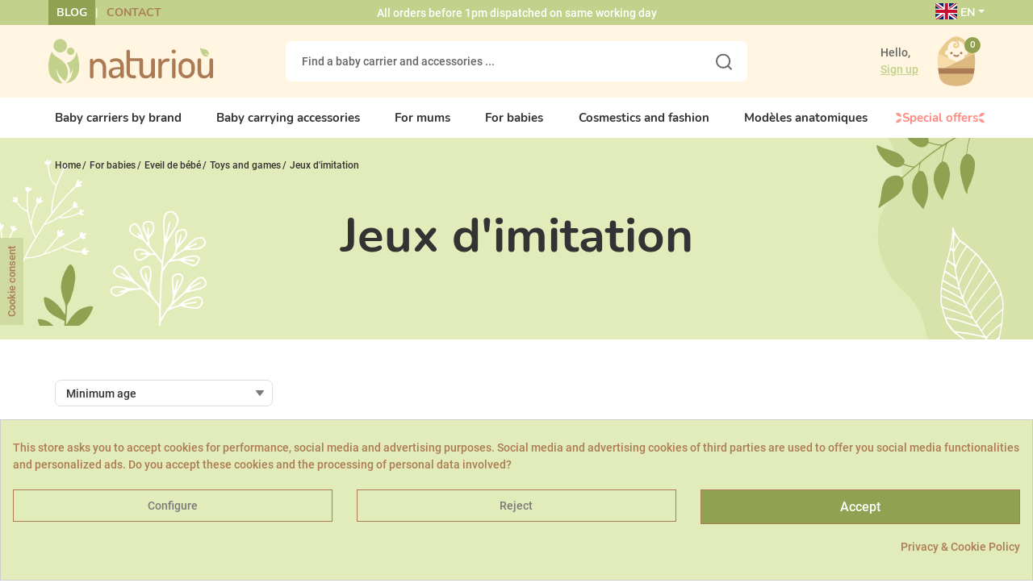

--- FILE ---
content_type: text/html; charset=utf-8
request_url: https://www.naturiou.fr/en/961-jeux-d-imitation
body_size: 42716
content:
<!doctype html>
<html lang="en-US" class="no-js">
<head>
<link rel="dns-prefetch" href="https://static-spm.com/">
<link rel="dns-prefetch" href="https://cdn.doofinder.com/">
<link rel="preload" href="https://media1.naturiou.fr/themes/axome/assets/fonts/Roboto-Regular.woff2" as="font" type="font/woff2" crossorigin="anonymous">
<link rel="preload" href="https://media1.naturiou.fr/themes/axome/assets/fonts/Roboto-Bold.woff2" as="font" type="font/woff2" crossorigin="anonymous">
<link rel="preload" href="https://media1.naturiou.fr/themes/axome/assets/fonts/Nunito-Bold.woff2" as="font" type="font/woff2" crossorigin="anonymous">
<meta charset="utf-8">
<meta http-equiv="x-ua-compatible" content="ie=edge">
<title>Jeux d&#039;imitation</title>
<meta name="description" content="">
<meta name='cookiesplus-added' content='true'><link rel="stylesheet" href="https://media1.naturiou.fr/themes/axome/assets/cache/theme-d4cf8e1558.css" media="all"><style>div#cookiesplus-modal,#cookiesplus-modal>div,#cookiesplus-modal p{background-color:#e2ecbb!important}#cookiesplus-modal>div,#cookiesplus-modal p{color:#ac7b53!important}#cookiesplus-modal button.cookiesplus-accept,#cookiesplus-modal button.cookiesplus-accept-encourage{background-color:#90a151}#cookiesplus-modal button.cookiesplus-accept,#cookiesplus-modal button.cookiesplus-accept-encourage{border:1px solid #ac7b53}#cookiesplus-modal button.cookiesplus-accept,#cookiesplus-modal button.cookiesplus-accept-encourage{color:#fff}#cookiesplus-modal button.cookiesplus-accept,#cookiesplus-modal button.cookiesplus-accept-encourage{font-size:16px}#cookiesplus-modal button.cookiesplus-more-information{background-color:#e2ecbb}#cookiesplus-modal button.cookiesplus-more-information{border:1px solid #ac7b53}#cookiesplus-modal button.cookiesplus-more-information{color:#7a7a7a}#cookiesplus-modal button.cookiesplus-more-information{font-size:14px}#cookiesplus-modal button.cookiesplus-reject,#cookiesplus-modal button.cookiesplus-reject-encourage{background-color:#e2ecbb}#cookiesplus-modal button.cookiesplus-reject,#cookiesplus-modal button.cookiesplus-reject-encourage{border:1px solid #ac7b53}#cookiesplus-modal button.cookiesplus-reject,#cookiesplus-modal button.cookiesplus-reject-encourage{color:#7a7a7a}#cookiesplus-modal button.cookiesplus-reject,#cookiesplus-modal button.cookiesplus-reject-encourage{font-size:14px}#cookiesplus-modal button.cookiesplus-save:not([disabled]){background-color:#e2ecbb}#cookiesplus-modal button.cookiesplus-save:not([disabled]){border:1px solid #ac7b53}#cookiesplus-modal button.cookiesplus-save:not([disabled]){color:#7a7a7a}#cookiesplus-modal button.cookiesplus-save{font-size:14px}#cookiesplus-tab{bottom:55%;left:0;-webkit-transform:rotate(-90deg) translateX(-100%);-moz-transform:rotate(-90deg) translateX(-100%);-ms-transform:rotate(-90deg) translateX(-100%);-o-transform:rotate(-90deg) translateX(-100%);transform:rotate(-90deg) translateX(-100%);transform-origin:0 0;background-color:#cedaa0;color:#ac7b53}</style><style>#___ratingbadge_0{z-index:2147483646!important}</style><link href="https://fonts.googleapis.com/icon?family=Material+Icons" rel="stylesheet"><script data-keepinline='true' data-cfasync='false' src="https://www.naturiou.fr/en/_.pagespeed.jo.xJzQqMQ3zI.js"></script><meta name="keywords" content="">
<link rel="canonical" href="https://www.naturiou.fr/en/961-jeux-d-imitation">
<link rel="alternate" href="https://www.naturiou.fr/en/961-jeux-d-imitation" hreflang="en-us">
<link rel="alternate" href="https://www.naturiou.fr/961-jeux-d-imitation" hreflang="fr-fr">
<meta name="viewport" content="width=device-width, initial-scale=1">
<link rel="icon" type="image/vnd.microsoft.icon" href="https://media1.naturiou.fr/img/favicon.ico?1624462929">
<link rel="shortcut icon" type="image/x-icon" href="https://media1.naturiou.fr/img/favicon.ico?1624462929">
<script type="text/javascript" src="https://www.naturiou.fr/en/_.pagespeed.jo.0nXQ0EcH_n.js"></script>
<link rel="preload" href="/modules/creativeelements/views/lib/ceicons/fonts/ceicons.woff2?fj664s" as="font" type="font/woff2" crossorigin>
<link rel="preload" href="/modules/creativeelements/views/lib/font-awesome/fonts/fontawesome-webfont.woff2?v=4.7.0" as="font" type="font/woff2" crossorigin>
<meta name="robots" content="noindex,follow">
<script type="text/javascript">
var unlike_text ="Unlike this post";
var like_text ="Like this post";
var baseAdminDir ='//';
var ybc_blog_product_category ='961';
</script>
<script type="text/javascript">
    var ntdeb_ajax              = "https://www.naturiou.fr/modules/ntdeb/ajax/check_vat.php?secure_key=a75ee10f8eeb140ae93cf196c3145895";
	var vat_required            = "1";
	var vat_validity_checked    = "1";
	var vat_required_txt        = "If you are a company, you must indicate a VAT number.";
	var vat_to_check_txt        = "I confirm that my VAT number allows inter comunity exchanges";
</script>
<script type="text/javascript" src="/modules/ntdeb/views/js/front_functions.js,q6.4.3.pagespeed.jm.dIJXB-tzrB.js"></script>
<div id="axdoofinderaddon-container">
<script type="text/x-mustache-template" id="df-results-template" hidden>
        {{#is_first}}
            {{#banner}}
            <div class="df-banner">
                <a {{#blank}}target="_blank" rel="noopener noreferer"{{/blank}} href="{{link}}" data-role="banner" data-banner="{{id}}">
                    {{#image}}
                        <img src="{{#remove-protocol}}{{image}}{{/remove-protocol}}">
                    {{/image}}
                    {{#html_code}}
                        {{{html_code}}}
                    {{/html_code}}
                </a>
            </div>
            {{/banner}}
        {{/is_first}}
        {{#total}}
        {{#results}}
        <div class="df-card {{custom_css_class}}{{#outofstock}} unavailable{{/outofstock}}" data-role="result">
            <a class="df-card__main" href="{{#url-params}}{{{link}}}{{/url-params}}" data-role="result-link" data-dfid="{{dfid}}">
                {{#image_link}}
                <figure class="df-card__image">
                    <img src="{{#remove-protocol}}{{image_link}}{{/remove-protocol}}" alt="{{title}}">
                </figure>
                {{/image_link}}
                <div class="df-card__content">
                    <div class="df-card__title">{{title}}</div>
                    <div class="df-card__description">{{{description}}}</div>
                    {{#price}}
                    <div class="df-card__pricing">
                                <span class="df-card__price {{#sale_price}}df-card__price--old{{/sale_price}}">
                                    {{#format-currency}}{{price}}{{/format-currency}}
                                </span>
                        {{#sale_price}}
                        <span class="df-card__price df-card__price--new">
                                    {{#format-currency}}{{sale_price}}{{/format-currency}}
                                </span>
                        {{/sale_price}}
                    </div>
                    {{/price}}
                </div>
            </a>

            <div class="ax-combi">
                {{#ax_attributes}}
                <div class="ax-combi-content">
                    {{{ax_attributes}}}
                    <a class="btn btn-primary show-product-mobile" href="{{#url-params}}{{{link}}}{{/url-params}}" data-role="result-link" data-dfid="{{dfid}}">
                        Voir le produit
                    </a>
                </div>
                {{/ax_attributes}}
            </div>
        </div>
        {{/results}}
        {{/total}}
        {{^total}}
        {{#noResultsHTML}}{{{noResultsHTML}}}{{/noResultsHTML}}
        {{^noResultsHTML}}
        <p class="df-no-results">{{#translate}}Sorry, no results found.{{/translate}}</p>
        {{/noResultsHTML}}
        {{/total}}
    </script>
</div>
<script async src="https://www.googletagmanager.com/gtag/js?id=AW-990520844"></script>
<meta id="js-rcpgtm-tracking-config" data-tracking-data="%7B%22bing%22%3A%7B%22tracking_id%22%3A%22%22%2C%22feed%22%3A%7B%22id_product_prefix%22%3A%22%22%2C%22id_product_source_key%22%3A%22id_product%22%2C%22id_variant_prefix%22%3A%22%22%2C%22id_variant_source_key%22%3A%22id_attribute%22%7D%7D%2C%22context%22%3A%7B%22browser%22%3A%7B%22device_type%22%3A1%7D%2C%22localization%22%3A%7B%22id_country%22%3A8%2C%22country_code%22%3A%22FR%22%2C%22id_currency%22%3A1%2C%22currency_code%22%3A%22EUR%22%2C%22id_lang%22%3A1%2C%22lang_code%22%3A%22en%22%7D%2C%22page%22%3A%7B%22controller_name%22%3A%22category%22%2C%22products_per_page%22%3A40%2C%22category%22%3A%7B%22id_category%22%3A961%2C%22name%22%3A%22Jeux%20d%27imitation%22%2C%22path%22%3A%5B%22Home%22%2C%22For%20babies%22%2C%22Eveil%20de%20b%C3%A9b%C3%A9%22%2C%22Toys%20and%20games%22%2C%22Jeux%20d%27imitation%22%5D%7D%2C%22search_term%22%3A%22%22%7D%2C%22shop%22%3A%7B%22id_shop%22%3A1%2C%22shop_name%22%3A%22Naturiou%22%2C%22base_dir%22%3A%22https%3A%2F%2Fwww.naturiou.fr%2F%22%7D%2C%22tracking_module%22%3A%7B%22module_name%22%3A%22rcpgtagmanager%22%2C%22checkout_module%22%3A%7B%22module%22%3A%22default%22%2C%22controller%22%3A%22order%22%7D%2C%22service_version%22%3A%227%22%2C%22token%22%3A%22b0de664d456a948d23467ae858a1af86%22%7D%2C%22user%22%3A%5B%5D%7D%2C%22criteo%22%3A%7B%22tracking_id%22%3A%22%22%2C%22feed%22%3A%7B%22id_product_prefix%22%3A%22%22%2C%22id_product_source_key%22%3A%22id_product%22%2C%22id_variant_prefix%22%3A%22%22%2C%22id_variant_source_key%22%3A%22id_attribute%22%7D%7D%2C%22facebook%22%3A%7B%22tracking_id%22%3A%22512930509524722%22%2C%22feed%22%3A%7B%22id_product_prefix%22%3A%22%22%2C%22id_product_source_key%22%3A%22id_product%22%2C%22id_variant_prefix%22%3A%22v%22%2C%22id_variant_source_key%22%3A%22id_attribute%22%7D%7D%2C%22ga4%22%3A%7B%22tracking_id%22%3A%22G-ML8V3YPW1Q%22%2C%22is_data_import%22%3Afalse%7D%2C%22gads%22%3A%7B%22tracking_id%22%3A%22990520844%22%2C%22merchant_id%22%3A%22%22%2C%22conversion_labels%22%3A%7B%22create_account%22%3A%22%22%2C%22product_view%22%3A%22%22%2C%22add_to_cart%22%3A%22%22%2C%22begin_checkout%22%3A%22%22%2C%22purchase%22%3A%224qHWCISEmgMQjMyo2AM%22%7D%7D%2C%22gfeeds%22%3A%7B%22retail%22%3A%7B%22is_enabled%22%3Afalse%2C%22id_product_prefix%22%3A%22%22%2C%22id_product_source_key%22%3A%22id_product%22%2C%22id_variant_prefix%22%3A%22%22%2C%22id_variant_source_key%22%3A%22id_attribute%22%7D%2C%22custom%22%3A%7B%22is_enabled%22%3Afalse%2C%22id_product_prefix%22%3A%22%22%2C%22id_product_source_key%22%3A%22id_product%22%2C%22id_variant_prefix%22%3A%22%22%2C%22id_variant_source_key%22%3A%22id_attribute%22%2C%22is_id2%22%3Afalse%7D%7D%2C%22gtm%22%3A%7B%22tracking_id%22%3A%22GTM-5JQT63Z%22%2C%22is_disable_tracking%22%3Afalse%2C%22server_url%22%3A%22%22%7D%2C%22optimize%22%3A%7B%22tracking_id%22%3A%22%22%2C%22is_async%22%3Afalse%2C%22hiding_class_name%22%3A%22optimize-loading%22%2C%22hiding_timeout%22%3A3000%7D%2C%22pinterest%22%3A%7B%22tracking_id%22%3A%222612857021559%22%2C%22feed%22%3A%7B%22id_product_prefix%22%3A%22%22%2C%22id_product_source_key%22%3A%22id_product%22%2C%22id_variant_prefix%22%3A%22v%22%2C%22id_variant_source_key%22%3A%22id_attribute%22%7D%7D%2C%22tiktok%22%3A%7B%22tracking_id%22%3A%22CE3MBF3C77U414JTLT40%22%2C%22feed%22%3A%7B%22id_product_prefix%22%3A%22%22%2C%22id_product_source_key%22%3A%22id_product%22%2C%22id_variant_prefix%22%3A%22v%22%2C%22id_variant_source_key%22%3A%22id_attribute%22%7D%7D%2C%22twitter%22%3A%7B%22tracking_id%22%3A%22%22%2C%22events%22%3A%7B%22add_to_cart_id%22%3A%22%22%2C%22payment_info_id%22%3A%22%22%2C%22checkout_initiated_id%22%3A%22%22%2C%22product_view_id%22%3A%22%22%2C%22lead_id%22%3A%22%22%2C%22purchase_id%22%3A%22%22%2C%22search_id%22%3A%22%22%7D%2C%22feed%22%3A%7B%22id_product_prefix%22%3A%22%22%2C%22id_product_source_key%22%3A%22id_product%22%2C%22id_variant_prefix%22%3A%22%22%2C%22id_variant_source_key%22%3A%22id_attribute%22%7D%7D%7D">
<script type="text/javascript" data-keepinline="true" data-cfasync="false" src="/modules/rcpgtagmanager/views/js/hook/trackingClient.bundle.js"></script>
<script type="text/javascript">
    
    var _spmq = {"url":"\/\/www.naturiou.fr\/en\/961-jeux-d-imitation","user":null,"id_product":"","id_category":"961","id_manufacturer":"","spm_ident":"z3Aahb0m","language":"en","id_cart":null};
    var _spm_id_combination = function() {
        return (typeof(document.getElementById('idCombination')) != 'undefined' && document.getElementById('idCombination') != null ?
            document.getElementById('idCombination').value : ''
        );
    };
    (function() {
        var spm = document.createElement('script');
        spm.type = 'text/javascript';
        spm.defer = true;
        spm.src = 'https://app-spm.com/app.js?url=%2F%2Fwww.naturiou.fr%2Fen%2F961-jeux-d-imitation&id_product=&id_category=961&id_manufacturer=&spm_ident=z3Aahb0m&language=en&cart_hash=79158164bc865f379f7daedcf2226af8aa7cf526&id_combination='+_spm_id_combination();
        var s_spm = document.getElementsByTagName('script')[0];
        s_spm.parentNode.insertBefore(spm, s_spm);
    })();
    
</script>
<script src="https://apis.google.com/js/platform.js?onload=renderBadge" async defer></script>
<script>
                window.renderBadge = function() {
                    var ratingBadgeContainer = document.createElement("div");
                    document.body.appendChild(ratingBadgeContainer);
                    window.gapi.load('ratingbadge', function() {
                        window.gapi.ratingbadge.render(ratingBadgeContainer, {"merchant_id":  7775404});
                    });
                }
            </script>
<script>
    document.addEventListener('doofinder.cart.add', function(event) {

      const checkIfCartItemHasVariation = (cartObject) => {
        return (cartObject.item_id === cartObject.grouping_id) ? false : true;
      }

      /**
      * Returns only ID from string
      */
      const sanitizeVariationID = (variationID) => {
        return variationID.replace(/\D/g, "")
      }

      doofinderManageCart({
        cartURL          : "https://www.naturiou.fr/en/cart",  //required for prestashop 1.7, in previous versions it will be empty.
        cartToken        : "e344128d044bd3f663c96965100c9218",
        productID        : checkIfCartItemHasVariation(event.detail) ? event.detail.grouping_id : event.detail.item_id,
        customizationID  : checkIfCartItemHasVariation(event.detail) ? sanitizeVariationID(event.detail.item_id) : 0,   // If there are no combinations, the value will be 0
        quantity         : event.detail.amount,
        statusPromise    : event.detail.statusPromise,
        itemLink         : event.detail.link,
        group_id         : event.detail.group_id
      });
    });
  </script>
<script data-keepinline>
    var dfKvCustomerEmail;
    if ('undefined' !== typeof klCustomer && "" !== klCustomer.email) {
      dfKvCustomerEmail = klCustomer.email;
    }
  </script>
<script data-keepinline>
    
    (function(w, k) {w[k] = window[k] || function () { (window[k].q = window[k].q || []).push(arguments) }})(window, "doofinderApp")
    

    // Custom personalization:
    doofinderApp("config", "language", "en-us");
    doofinderApp("config", "currency", "EUR");
  </script>
<script src="https://eu1-config.doofinder.com/2.x/0058b57c-1c86-455f-90b0-1ea923ae80d5.js" async></script>
<div id="spr">
<a href="https://www.naturiou.fr/en/shop-reviews" target="_blank" style="color: #000000;">
<div class="shop_widget-bottom-left">
<div class="card-bottom-left" style="background-color: #ffffff;">
<div class="card-body text-vertical">
<img src="https://media1.naturiou.fr/themes/axome/assets/img/xavis-clients.png.pagespeed.ic.tc2G14fnV4.webp"/>
<div class="row" style="color: #000000;">
<p class="card-title card-title-small" style="color: #000000;">
<b>Shop rating</b>&nbsp;
<i class="material-icons progress-stars star_custom_size-widget">&#xe838;</i>
&nbsp;
<b>4,8 / 5</b>
</p>
</div>
</div>
</div>
</div>
</a>
</div>
<script>
    const wsWlProducts = "[]";
    const single_mode = "";
    const advansedwishlist_ajax_controller_url = "https://www.naturiou.fr/en/module/advansedwishlist/ajax";
    const idDefaultWishlist = "0";
    const added_to_wishlist = 'The product was successfully added to your wishlist.';
    const remove_from_wishlist = 'Ce produit a été supprimé de votre wishlist';

    const add_to_cart_btn = 'Add to cart';
    let added_to_wishlist_btn = '';
    let add_to_wishlist_btn = '';
        let wishlist_btn_icon = '<i class="material-icons">favorite</i>';
    let wishlist_btn_icon_del = '<i class="material-icons">favorite_border</i>';
    var ps_ws_version = 'ps17';
        var static_token = 'e344128d044bd3f663c96965100c9218';
    var baseDir = "https://www.naturiou.fr/";
    var isLogged = "";
</script>
<script type="text/javascript">
	var asap_display = 0;
	
		var adod_text_single_date = "Approximate date of delivery with this carrier on";
		var adod_text_dates = "Approximate date of delivery with this carrier between";
		var adod_text_and = "and";
	
</script>
</head>
<body id="category" class="lang-en country-fr currency-eur layout-full-width page-category tax-display-enabled category-id-961 category-jeux-d-imitation category-id-parent-453 category-depth-level-5 elementor-page elementor-page-961040101">
<div id="page" class="search-always-on-top">
<header id="header">
<div id="header-nav">
<div class="container">
<div class="row">
<div class="col-3 header-links">
<ul>
<li><a href="#">Blog</a></li>
<li><a href="#">Contact</a></li>
</ul>
<div class="clicker_volume_display">
<div class="clicker_volume_cell"></div>
<div class="clicker_volume_cover"></div>
</div>
</div>
<div class="col-6 header-info">
<p>All orders before 1pm dispatched on same working day</p>
<div class="clicker_volume_display">
<div class="clicker_volume_cell"></div>
<div class="clicker_volume_cover"></div>
</div>
</div>
<div class="col-3 header-curlang">
<div class="language-selector dropdown">
<span class="dropdown-toggle" data-toggle="dropdown" aria-haspopup="true" aria-expanded="false">
<span class="flag-icon flag-icon-gb"></span> EN
</span>
<div class="dropdown-menu" aria-labelledby="dropdownMenuButton">
<a class="dropdown-item active" href="https://www.naturiou.fr/en/961-jeux-d-imitation">English</a>
<a class="dropdown-item" href="https://www.naturiou.fr/961-jeux-d-imitation">Français</a>
</div>
</div>
</div>
</div>
</div>
</div>
<div id="header-sticky">
<div id="header-sticky-wrap">
<div id="header-top">
<div class="container">
<div class="row">
<div class="header-logo col-md-3">
<a class="logo" href="https://www.naturiou.fr/" title="Naturioù">
<svg xmlns="http://www.w3.org/2000/svg" viewBox="0 0 200 54.18" class="axsvgicon axsvgicon-logo" aria-hidden="true"> <g> <g> <circle cx="26.99" cy="14.9" r="4.5" fill="#c2d18c"/> <circle cx="14.3" cy="8.19" r="8.19" fill="#c2d18c"/> <path d="M34.13,15.53a16.35,16.35,0,0,1-3.7,8.68,15,15,0,0,1-8,4.83,20.15,20.15,0,0,1,3.85,14.12,30.35,30.35,0,0,0,3.63-8.29c-1,15.25-9.06,19.13-9.17,19.24C45.82,49.56,35.58,19.18,34.13,15.53Z" fill="#c2d18c"/> <path d="M4,15.51c-.3.76-.56,1.43-.71,1.77C1.66,21.16-1.69,31,1,41.49c1.65,6.35,8.59,12,16.15,12.69A31.17,31.17,0,0,1,9.46,35.27S12,46.23,20.6,51A18.67,18.67,0,0,0,23,35.93a19.6,19.6,0,0,0-7-10.16C13.19,23.62,6.1,19.92,4,15.51Z" fill="#c2d18c"/> </g> <path d="M128.73,24.1a2.05,2.05,0,0,1,.59,1.57V45.75a1.89,1.89,0,0,1-.61,1.48,2.26,2.26,0,0,1-1.61.57,2,2,0,0,1-1.49-.55,1.93,1.93,0,0,1-.57-1.46V44.13a6.79,6.79,0,0,1-2.77,2.8,8.16,8.16,0,0,1-4,1q-7.77,0-7.78-8.56V25.68a2.1,2.1,0,0,1,.59-1.58,2.29,2.29,0,0,1,1.64-.57,2.22,2.22,0,0,1,1.6.57,2.1,2.1,0,0,1,.59,1.58v13.6a5.74,5.74,0,0,0,1,3.8,4,4,0,0,0,3.23,1.22,5.37,5.37,0,0,0,4.13-1.66,6.18,6.18,0,0,0,1.56-4.42V25.68a2,2,0,0,1,.61-1.56,2.29,2.29,0,0,1,1.62-.59A2.19,2.19,0,0,1,128.73,24.1Z" fill="#ac7b53"/> <path d="M199.41,24.1a2.09,2.09,0,0,1,.59,1.57V45.75a1.92,1.92,0,0,1-.61,1.48,2.3,2.3,0,0,1-1.62.57,2.06,2.06,0,0,1-1.49-.55,1.92,1.92,0,0,1-.56-1.46V44.13a6.82,6.82,0,0,1-2.78,2.8,8.1,8.1,0,0,1-3.95,1q-7.78,0-7.78-8.56V25.68a2.06,2.06,0,0,1,.59-1.58,2.29,2.29,0,0,1,1.64-.57,2.26,2.26,0,0,1,1.6.57,2.1,2.1,0,0,1,.59,1.58v13.6a5.74,5.74,0,0,0,1.05,3.8,4,4,0,0,0,3.23,1.22A5.39,5.39,0,0,0,194,42.64a6.22,6.22,0,0,0,1.55-4.42V25.68a2.09,2.09,0,0,1,.61-1.56,2.29,2.29,0,0,1,1.62-.59A2.22,2.22,0,0,1,199.41,24.1Z" fill="#ac7b53"/> <path d="M184.37,10.87c0,.28,0,.53,0,.66a13.72,13.72,0,0,0,3,7.87,6.5,6.5,0,0,0,7,1.46,10.73,10.73,0,0,1-5.3-4.69s2.47,3,5.88,3.18a6.5,6.5,0,0,0-1.57-5.06,6.71,6.71,0,0,0-3.75-2.07C188.48,12,185.7,11.92,184.37,10.87Z" fill="#c2d18c"/> <path d="M50.55,46.39V25.59a1.25,1.25,0,0,1,.58-1.05,2.56,2.56,0,0,1,1.48-.4,2.17,2.17,0,0,1,1.32.43,1.27,1.27,0,0,1,.58,1.05V27.7A6.81,6.81,0,0,1,57.09,25a7.62,7.62,0,0,1,4.13-1.12,8.16,8.16,0,0,1,6.19,2.83A9.62,9.62,0,0,1,70,33.46V46.39a1.25,1.25,0,0,1-.62,1.1,2.77,2.77,0,0,1-1.48.4,2.58,2.58,0,0,1-1.43-.4,1.28,1.28,0,0,1-.63-1.1V33.49a5.67,5.67,0,0,0-1.7-4.05,5.32,5.32,0,0,0-7.81-.18,5.67,5.67,0,0,0-1.66,4.23v12.9a1.26,1.26,0,0,1-.65,1,2.45,2.45,0,0,1-1.45.48,2.42,2.42,0,0,1-1.45-.45A1.32,1.32,0,0,1,50.55,46.39Z" fill="#ac7b53"/> <path d="M73.23,41.28q0-3.93,3-5.48c2-1,4.91-1.54,8.71-1.54h2.41V33.2A7.23,7.23,0,0,0,86,28.81,4.8,4.8,0,0,0,81.85,27a8.62,8.62,0,0,0-3.71.75,13.55,13.55,0,0,1-1.75.75,1.27,1.27,0,0,1-1.13-.68,2.57,2.57,0,0,1-.43-1.42c0-.77.76-1.45,2.28-2A13.38,13.38,0,0,1,82,23.44q4.9,0,7.24,2.78a10.47,10.47,0,0,1,2.33,6.94V46a1.29,1.29,0,0,1-.58,1.07,2.42,2.42,0,0,1-1.48.43,2.18,2.18,0,0,1-1.35-.41,1.26,1.26,0,0,1-.55-1v-2Q84.16,47.89,80,47.89a7,7,0,0,1-4.88-1.69A6.24,6.24,0,0,1,73.23,41.28Zm4.21-.45a3.66,3.66,0,0,0,1,2.84,4,4,0,0,0,2.81,1,6.18,6.18,0,0,0,4.08-1.7,4.7,4.7,0,0,0,2-3.47V36.82H85.6c-1,0-1.8,0-2.5.08a16.09,16.09,0,0,0-2.18.3,5.67,5.67,0,0,0-1.86.66,3.25,3.25,0,0,0-1.62,3Z" fill="#ac7b53"/> <path d="M94.88,40.32V14.52a1.21,1.21,0,0,1,.66-1,2.49,2.49,0,0,1,1.4-.43,2.59,2.59,0,0,1,1.45.43,1.22,1.22,0,0,1,.65,1v9h13.58a1.05,1.05,0,0,1,.9.5,1.9,1.9,0,0,1,.35,1.15,1.85,1.85,0,0,1-.35,1.13,1.05,1.05,0,0,1-.9.47H99V40.21a4,4,0,0,0,.93,3,4.68,4.68,0,0,0,3.23.87h1.56a1.65,1.65,0,0,1,1.32.55,2,2,0,0,1,.48,1.33,2,2,0,0,1-.5,1.36,1.68,1.68,0,0,1-1.3.57h-1.55Q94.89,47.89,94.88,40.32Z" fill="#ac7b53"/> <path d="M133.48,46.39v-21a1.25,1.25,0,0,1,.58-1,2.55,2.55,0,0,1,1.47-.4,2.21,2.21,0,0,1,1.36.41,1.26,1.26,0,0,1,.55,1.06v2.39a8.06,8.06,0,0,1,2.65-2.94A6.71,6.71,0,0,1,144,23.65h1.7a1.43,1.43,0,0,1,1.13.58,2.14,2.14,0,0,1,.48,1.35,2,2,0,0,1-.48,1.32,1.47,1.47,0,0,1-1.13.56H144a5.89,5.89,0,0,0-4.46,2.05,8,8,0,0,0-1.9,5.49V46.4a1.3,1.3,0,0,1-.62,1,2.33,2.33,0,0,1-1.48.47,2.29,2.29,0,0,1-1.45-.45A1.27,1.27,0,0,1,133.48,46.39Z" fill="#ac7b53"/> <path d="M150.39,16.9a2.21,2.21,0,0,1-.78-1.68,2.17,2.17,0,0,1,.75-1.65,2.6,2.6,0,0,1,1.85-.7,2.55,2.55,0,0,1,1.8.7,2.18,2.18,0,0,1,.76,1.65A2.3,2.3,0,0,1,154,16.9a2.5,2.5,0,0,1-1.8.73A2.62,2.62,0,0,1,150.39,16.9Zm-.23,29.49V25a1.23,1.23,0,0,1,.6-1.05,2.49,2.49,0,0,1,1.45-.4,2.65,2.65,0,0,1,1.5.4,1.2,1.2,0,0,1,.6,1.05V46.39a1.3,1.3,0,0,1-.62,1,2.54,2.54,0,0,1-2.93,0,1.3,1.3,0,0,1-.6-1Z" fill="#ac7b53"/> <path d="M158,38.17V33.06a9.2,9.2,0,0,1,2.93-6.74,9.55,9.55,0,0,1,6.94-2.88,9.68,9.68,0,0,1,7,2.85,9.12,9.12,0,0,1,2.95,6.77v5.11a9.24,9.24,0,0,1-3,6.76,9.6,9.6,0,0,1-13.6.27l-.25-.24A9.28,9.28,0,0,1,158,38.17Zm4.16,0a5.88,5.88,0,0,0,1.7,4.14,5.42,5.42,0,0,0,7.64.41,6,6,0,0,0,.43-.44,5.9,5.9,0,0,0,1.7-4.11V33.07a5.73,5.73,0,0,0-1.7-4,5.42,5.42,0,0,0-4.06-1.79,5.3,5.3,0,0,0-4,1.79,5.75,5.75,0,0,0-1.68,4Z" fill="#ac7b53"/> </g></svg>
</a>
</div>
<div class="header-search col-md-6">
<div id="search_widget" data-search-controller-url="//www.naturiou.fr/en/search">
<form method="get" action="//www.naturiou.fr/en/search">
<input type="hidden" name="controller" value="search">
<div class="input-group">
<input id="search_query_top" class="form-control" type="text" name="s" value="" placeholder="Find a baby carrier and accessories ...">
<div class="input-group-prepend">
<button type="submit">
<svg xmlns="http://www.w3.org/2000/svg" viewBox="0 0 20.85 20.85" class="axsvgicon axsvgicon-interface-search" aria-hidden="true"> <g> <circle cx="9.48" cy="9.48" r="8.48" fill="none" stroke="#333" stroke-linecap="round" stroke-width="2"/> <line x1="15.73" y1="15.73" x2="19.85" y2="19.85" fill="none" stroke="#333" stroke-linecap="round" stroke-linejoin="round" stroke-width="2"/> </g></svg>
</button>
</div>
</div>
</form>
</div>
</div>
<div class="header-right col-md-3">
<div class="user-info dropdown">
<div class="login-account">
<span>Hello,</span>
<a class="login" href="https://www.naturiou.fr/en/my-account" rel="nofollow">
<span>Sign up</span>
</a>
</div>
</div>
<div id="blockcart-wrapper">
<div class="blockcart cart-preview" data-refresh-url="//www.naturiou.fr/en/module/ps_shoppingcart/ajax">
<a rel="nofollow" href="//www.naturiou.fr/en/cart?action=show">
<svg xmlns="http://www.w3.org/2000/svg" viewBox="0 0 40 40" class="axsvgicon axsvgicon-interface-shopping-cart" aria-hidden="true"> <g> <path d="M32.75,14.64a8.48,8.48,0,0,0-1.27-3C28.87,8.05,24.54,2.46,20,2.46h0c-4.52,0-8.86,5.59-11.47,9.2a8.56,8.56,0,0,0-1.27,3h0l13.1,5.87,12.4-5.87Z" fill="#e9cb8e"/> <path d="M33,24.88s.87-5.85-.2-10.24L11.13,24.88Z" fill="#ddb980"/> <path d="M14.69,18l5.66,2.54L25,18.3a5.27,5.27,0,0,0,1.23-3.75c0-2.83.54-9-6.26-9s-6.26,6.21-6.26,9a5.51,5.51,0,0,0,1,3.43" fill="#fff5e1"/> <path d="M17.82,5.29c2.9,0,3.67,1.9,3.67,3S21.09,10,19.81,10c-1.79,0-2.06-2.31-.3-2.31" fill="none" stroke="#e9cb8e" stroke-linecap="round" stroke-linejoin="round" stroke-width="1.14"/> <path d="M13.72,12.26a1.65,1.65,0,1,0,0,3.29" fill="#fff5e1"/> <path d="M26.26,12.26a1.65,1.65,0,1,1,0,3.29" fill="#fff5e1"/> <path d="M7.24,14.65l13.1,5.87-9.22,4.36H7s-.87-5.85.2-10.23Z" fill="#f7dba9"/> <path d="M7,24.88H33L32.36,29H7.64Z" fill="#ac7b54"/> <path d="M7.64,29c.29,1.68.31,8.5,12.35,8.5h0c12,0,12.06-6.82,12.35-8.5Z" fill="#ddb980"/> <circle cx="16.55" cy="14.18" r="0.88" fill="#ac7b54"/> <circle cx="23.43" cy="14.18" r="0.88" fill="#ac7b54"/> <path d="M18.49,15.75a2.12,2.12,0,0,0,3,0" fill="none" stroke="#ac7b54" stroke-linecap="round" stroke-miterlimit="10" stroke-width="1.14"/> </g></svg>
<span class="badge badge-primary">0</span>
</a>
</div>
</div>
</div>
</div>
</div>
</div>
<div id="header-menu" class="clearfix">
<div id="header-menu-wrap">
<div class="container">
<div class="menu-wrap">
<div id="_desktop_top_menu" class="adtm_menu_container container">
<div id="adtm_menu" data-open-method="1" class="" data-active-id="415" data-active-type="category">
<div id="adtm_menu_inner" class="clearfix advtm_open_on_hover">
<ul id="menu">
<li class="li-niveau1 advtm_menu_1 sub" data-content-menu="[base64]">
<a href="https://www.naturiou.fr/en/415-baby-carriers-by-brand" title="Baby carriers by brand" class=" a-niveau1" data-type="category" data-id="415"><span class="advtm_menu_span advtm_menu_span_1">Baby carriers by brand</span></a> <div class="adtm_sub"></div>
</li>
<li class="li-niveau1 advtm_menu_4 sub" data-content-menu="[base64]">
<a href="https://www.naturiou.fr/en/389-baby-carrying-accessories" title="Baby carrying accessories" class=" a-niveau1" data-type="category" data-id="389"><span class="advtm_menu_span advtm_menu_span_4">Baby carrying accessories</span></a> <div class="adtm_sub"></div>
</li>
<li class="li-niveau1 advtm_menu_2 sub" data-content-menu="[base64]">
<a href="https://www.naturiou.fr/en/613-pour-maman" title="For mums" class=" a-niveau1" data-type="category" data-id="613"><span class="advtm_menu_span advtm_menu_span_2">For mums</span></a> <div class="adtm_sub"></div>
</li>
<li class="li-niveau1 advtm_menu_5 sub" data-content-menu="[base64]">
<a href="https://www.naturiou.fr/en/438-accessoires-et-mobilier-bebe" title="For babies" class=" a-niveau1" data-type="category" data-id="438"><span class="advtm_menu_span advtm_menu_span_5">For babies</span></a> <div class="adtm_sub"></div>
</li>
<li class="li-niveau1 advtm_menu_7 sub" data-content-menu="[base64]">
<a href="https://www.naturiou.fr/en/461-cosmestics-and-fashion" title="Cosmestics and fashion" class=" a-niveau1" data-type="category" data-id="461"><span class="advtm_menu_span advtm_menu_span_7">Cosmestics and fashion</span></a> <div class="adtm_sub"></div>
</li>
<li class="li-niveau1 advtm_menu_18 sub" data-content-menu="[base64]">
<a href="https://www.naturiou.fr/en/1183-modeles-anatomiques" title="Mod&egrave;les anatomiques" class=" a-niveau1" data-type="category" data-id="1183"><span class="advtm_menu_span advtm_menu_span_18">Mod&egrave;les anatomiques</span></a> <div class="adtm_sub"></div>
</li>
<li class="li-niveau1 advtm_menu_13 sub" data-content-menu="[base64]">
<a href="https://www.naturiou.fr/en/349-special-offer" title="Special offers" class=" a-niveau1" data-type="category" data-id="349"><span class="advtm_menu_span advtm_menu_span_13">Special offers</span></a> <div class="adtm_sub"></div>
</li>
</ul>
</div>
</div>
</div>
</div>
</div>
</div>
</div>
</div>
</div>
</header>
<div class="category-top without-image">
<div class="container breadcrumb-container">
<nav data-depth="5" id="breadcrumb" class="col-12">
<ol>
<li>
<a href="https://www.naturiou.fr/en/">
<span>Home</span>
</a>
</li>
<li>
<a href="https://www.naturiou.fr/en/438-accessoires-et-mobilier-bebe">
<span>For babies</span>
</a>
</li>
<li>
<a href="https://www.naturiou.fr/en/1233-eveil-de-bebe-">
<span>Eveil de bébé</span>
</a>
</li>
<li>
<a href="https://www.naturiou.fr/en/453-toys-and-games">
<span>Toys and games</span>
</a>
</li>
<li class="active">
<span>Jeux d&#039;imitation</span>
</li>
</ol>
</nav>
</div>
<div class="category-info container">
<h1>
Jeux d&#039;imitation
</h1>
</div>
</div>
<div id="wrapper" class="container">
<div class="row">
<div id="content-wrapper" class="col-12">
<div id="axfilterresult">
<section id="main">
<div id="PM_ASBlockOutput_27" class="PM_ASBlockOutput PM_ASBlockOutputHorizontal " data-id-search="27">
<div id="PM_ASBlock_27" class="card">
<div class="card-header hidden-sm-up">
<span class="PM_ASearchTitle">Filters</span>
</div>
<div class="card-block">
<script>
            var retour = "précédent";
		</script>
<a style="display: none" href="#" class="PM_ASResetSearch">Clear filters</a>
<form action="https://www.naturiou.fr/en/module/pm_advancedsearch4/advancedsearch4" method="POST" id="PM_ASForm_27" class="PM_ASForm">
<div class="PM_ASCriterionsGroupList row">
<div id="PM_ASCriterionsGroup_27_4" class="PM_ASCriterionsGroup PM_ASCriterionsGroupFeature col-xs-12 col-sm-3">
<div id="PM_ASCriterionsOutput_27_4" class="PM_ASCriterionsOutput">
<div id="PM_ASCriterions_27_4" class="PM_ASCriterions PM_ASCriterionsToggleHover">
<p class="PM_ASCriterionsGroupTitle h4" id="PM_ASCriterionsGroupTitle_27_4" rel="4">
<span class="PM_ASCriterionsGroupName">
Minimum age
</span>
</p>
<div class="PM_ASCriterionsGroupOuter">
<div class="PM_ASCriterionStepEnable">
<ul id="PM_ASCriterionGroupCheckbox_27_4" class="PM_ASCriterionGroupCheckbox">
<li>
<div class="radio">
<input type="radio" value="" id="as4c_4_0" name="as4c[4][]" checked="checked" class="PM_ASCriterionCheckbox"/> <label for="as4c_4_0" class="PM_ASLabelCheckbox">All</label>
</div>
</li>
<li>
<div class="radio">	<input type="radio" value="1298" data-id-criterion-group="4" id="as4c_4_1298" name="as4c[4][]" class="PM_ASCriterionCheckbox"/>
<label for="as4c_4_1298" class="PM_ASLabelCheckbox PM_ASNotMulticriteria">
<a class="PM_ASLabelLink" href="#">
Birth to 2 years	</a>
</label>
</div>	</li>
<li>
<div class="radio">	<input type="radio" value="1300" data-id-criterion-group="4" id="as4c_4_1300" name="as4c[4][]" class="PM_ASCriterionCheckbox"/>
<label for="as4c_4_1300" class="PM_ASLabelCheckbox PM_ASNotMulticriteria">
<a class="PM_ASLabelLink" href="#">
6 yold and more	</a>
</label>
</div>	</li>
<li>
<div class="radio">	<input type="radio" value="1299" data-id-criterion-group="4" id="as4c_4_1299" name="as4c[4][]" class="PM_ASCriterionCheckbox"/>
<label for="as4c_4_1299" class="PM_ASLabelCheckbox PM_ASNotMulticriteria">
<a class="PM_ASLabelLink" href="#">
3 to 5	</a>
</label>
</div>	</li>
</ul>
</div>
</div>
</div>
</div>
</div>
</div>
<input type="hidden" name="as4c[3][]" value="705"/>
<input type="hidden" name="as4c_hidden[3][]" value="705"/>
<input type="hidden" name="reset_group" value=""/>
<input type="hidden" name="id_search" value="27"/>
<input type="hidden" name="id_category_search" value="453"/>
<input type="hidden" name="orderby" disabled="disabled"/>
<input type="hidden" name="n" disabled="disabled"/>
</form>
</div>
</div>
</div>
<section id="products">
<div id="ax-product-list-top">
<div class="row">
<div class="mob-btn clearfix d-block d-md-none col-6">
<button class="btn btn-primary" id="mob-filtre">Filtres</button>
<button class="btn btn-primary" id="mob-filtre-close">Afficher</button>
</div>
<div id="js-product-list-top" class="products-selection col-6 col-md-12 row justify-content-between align-items-center">
<div class="col products-count">24 products</div>
<div class="sort-by-col">
<div class="sort-by">
<div class="products-sort-order dropdown">
<span data-toggle="dropdown" aria-haspopup="true" aria-expanded="false" class="dropdown-toggle">
Relevance
</span>
<ul class="dropdown-menu" aria-labelledby="dropdownSortButton">
<li class="dropdown-item">
<a class="js-search-link" href="https://www.naturiou.fr/en/961-jeux-d-imitation?order=product.position.desc" rel="nofollow">
Relevance
</a>
</li>
<li class="dropdown-item">
<a class="js-search-link" href="https://www.naturiou.fr/en/961-jeux-d-imitation?order=product.price.asc" rel="nofollow">
Price, low to high
</a>
</li>
<li class="dropdown-item">
<a class="js-search-link" href="https://www.naturiou.fr/en/961-jeux-d-imitation?order=product.price.desc" rel="nofollow">
Price, high to low
</a>
</li>
</ul>
</div>
</div>
</div>
</div>
</div>
</div>
<div id="js-product-list">
<div class="row product-list">
<article class="product-miniature js-product-miniature col-md-3 col-sm-4 col-6" data-id-product="7003353" data-id-product-attribute="0">
<a href="https://www.naturiou.fr/en/jouets-des-3-ans/7003353-crates-of-peppers-in-a-wood-goki-4013594516754.html">
<div class="thumbnail product-thumbnail">
<img class="product-thumbnail-1" alt="Crates of peppers in a wood Goki" src="https://media1.naturiou.fr/8322-home_default/crates-of-peppers-in-a-wood-goki.jpg" width="260" height="260" data-full-size-image-url="https://media1.naturiou.fr/8322-thickbox_default/crates-of-peppers-in-a-wood-goki.jpg" loading="lazy">
</div>
<div class="listing-bottom">
<div class="product-manu">
Goki jeux en bois
</div>
<div class="product-name">Crates of peppers in a wood Goki</div>
<div class="product-reviews">
<script type="application/ld+json">
			{
				"@context": "https://schema.org/",
				"@type": "Product",
				"name": "Crates of peppers in a wood Goki",
				"aggregateRating": {
					"@type": "AggregateRating",
					"ratingValue": "5",
					"reviewCount": " 2"
				}
			}
		</script>
<div id="spr_list">
<div class="row mt-1">
<div class="rating-star-display col-xs-12 pull-center star_custom_size_list">
<input type="radio" value="1" checked="checked"/>
<label class=" product-block checked" class="star_custom_color" for="rating1" title="1 title=" 1"></label>
<input type="radio" value="2" checked="checked"/>
<label class=" product-block checked" class="star_custom_color" for="rating2" title="2 title=" 2"></label>
<input type="radio" value="3" checked="checked"/>
<label class=" product-block checked" class="star_custom_color" for="rating3" title="3 title=" 3"></label>
<input type="radio" value="4" checked="checked"/>
<label class=" product-block checked" class="star_custom_color" for="rating4" title="4 title=" 4"></label>
<input type="radio" value="5" checked="checked"/>
<label class=" product-block checked" class="star_custom_color" for="rating5" title="5 title=" 5"></label>
</div>
</div>
</div>
</div>
<div class="product-price-and-shipping">
<span class="price">€12.50</span>
</div>
</div>
</a>
<div class="product-list-actions add">
<div class="wishlist-miniature">
<div class="wrap_allert wishlist ">
<p class="buttons_bottom_block">
<a href="#" id="wishlist_button" onclick="return false;">
</a>
</p>
<div class="allert_note">
You must be logged
<p class="login_links">
<a class="inline" href="https://www.naturiou.fr/en/my-account">Sign in</a>
</p>
</div>
</div>
</div>
<a class="add-to-cart" href="https://www.naturiou.fr/en/cart?add=1&amp;id_product=7003353&amp;id_product_attribute=0&amp;token=e344128d044bd3f663c96965100c9218" rel="nofollow" data-token="e344128d044bd3f663c96965100c9218" data-url-query="https://www.naturiou.fr/en/cart" data-id-product="7003353" data-id-product-attribute="0" data-link-action="add-to-cart">
</a>
</div>
</article>
<article class="product-miniature js-product-miniature col-md-3 col-sm-4 col-6" data-id-product="7009895" data-id-product-attribute="0">
<a href="https://www.naturiou.fr/en/toys-and-games/7009895-product-4013594583220.html">
<div class="thumbnail product-thumbnail">
<img class="product-thumbnail-1" alt="Goki Scie circulaire en bois Goki jeux en bois" src="https://media1.naturiou.fr/58561-home_default/product.jpg" width="260" height="260" data-full-size-image-url="https://media1.naturiou.fr/58561-thickbox_default/product.jpg" loading="lazy">
<img class="product-thumbnail-2" alt="Goki Scie circulaire en bois Goki jeux en bois" data-src="https://media1.naturiou.fr/58562-home_default/product.jpg" width="260" height="260" data-full-size-image-url="https://media1.naturiou.fr/58562-thickbox_default/product.jpg" loading="lazy">
<div class="ribbons_block">
<div class="ribbon ribbon_new ">
New
</div>
</div>
</div>
<div class="listing-bottom">
<div class="product-manu">
Goki jeux en bois
</div>
<div class="product-name">Goki Scie circulaire en bois</div>
<div class="product-reviews">
</div>
<div class="product-price-and-shipping">
<span class="price">€19.90</span>
</div>
</div>
</a>
<div class="product-list-actions add">
<div class="wishlist-miniature">
<div class="wrap_allert wishlist ">
<p class="buttons_bottom_block">
<a href="#" id="wishlist_button" onclick="return false;">
</a>
</p>
<div class="allert_note">
You must be logged
<p class="login_links">
<a class="inline" href="https://www.naturiou.fr/en/my-account">Sign in</a>
</p>
</div>
</div>
</div>
<a class="add-to-cart" href="https://www.naturiou.fr/en/cart?add=1&amp;id_product=7009895&amp;id_product_attribute=0&amp;token=e344128d044bd3f663c96965100c9218" rel="nofollow" data-token="e344128d044bd3f663c96965100c9218" data-url-query="https://www.naturiou.fr/en/cart" data-id-product="7009895" data-id-product-attribute="0" data-link-action="add-to-cart">
</a>
</div>
</article>
<article class="product-miniature js-product-miniature col-md-3 col-sm-4 col-6" data-id-product="7008366" data-id-product-attribute="0">
<a href="https://www.naturiou.fr/en/toys-and-games/7008366-goki-chaise-haute-pour-poupee-avec-table-2-en-1-4013594514835.html">
<div class="thumbnail product-thumbnail">
<img class="product-thumbnail-1" alt="Goki Chaise haute pour poupée avec table 2 en 1" src="https://media1.naturiou.fr/36937-home_default/goki-chaise-haute-pour-poupee-avec-table-2-en-1.jpg" width="260" height="260" data-full-size-image-url="https://media1.naturiou.fr/36937-thickbox_default/goki-chaise-haute-pour-poupee-avec-table-2-en-1.jpg" loading="lazy">
<img class="product-thumbnail-2" alt="Goki Chaise haute pour poupée avec table 2 en 1" data-src="https://media1.naturiou.fr/36938-home_default/goki-chaise-haute-pour-poupee-avec-table-2-en-1.jpg" width="260" height="260" data-full-size-image-url="https://media1.naturiou.fr/36938-thickbox_default/goki-chaise-haute-pour-poupee-avec-table-2-en-1.jpg" loading="lazy">
<div class="ribbons_block">
<div class="ribbon ribbon_sales " style="border-color: #f5007a; color: #f5007a;">
Sales
</div>
</div>
</div>
<div class="listing-bottom">
<div class="product-manu">
Goki jeux en bois
</div>
<div class="product-name">Goki Chaise haute pour poupée avec table 2 en 1</div>
<div class="product-reviews">
</div>
<div class="product-price-and-shipping">
<span class="price ax-reduc">€29.33</span>
<span class="regular-price">€34.50</span>
<span class="discount-percentage discount-product">-15%</span>
</div>
</div>
</a>
<div class="product-list-actions add">
<div class="wishlist-miniature">
<div class="wrap_allert wishlist ">
<p class="buttons_bottom_block">
<a href="#" id="wishlist_button" onclick="return false;">
</a>
</p>
<div class="allert_note">
You must be logged
<p class="login_links">
<a class="inline" href="https://www.naturiou.fr/en/my-account">Sign in</a>
</p>
</div>
</div>
</div>
<a class="add-to-cart" href="https://www.naturiou.fr/en/cart?add=1&amp;id_product=7008366&amp;id_product_attribute=0&amp;token=e344128d044bd3f663c96965100c9218" rel="nofollow" data-token="e344128d044bd3f663c96965100c9218" data-url-query="https://www.naturiou.fr/en/cart" data-id-product="7008366" data-id-product-attribute="0" data-link-action="add-to-cart">
</a>
</div>
</article>
<article class="product-miniature js-product-miniature col-md-3 col-sm-4 col-6" data-id-product="7009751" data-id-product-attribute="0">
<a href="https://www.naturiou.fr/en/goki/7009751-goki-salade-a-composer-jouet-en-bois-4013594514460.html">
<div class="thumbnail product-thumbnail">
<img class="product-thumbnail-1" alt="Goki Salade à composer - Jouet en bois Goki jeux en bois" src="https://media1.naturiou.fr/55274-home_default/goki-salade-a-composer-jouet-en-bois.jpg" width="260" height="260" data-full-size-image-url="https://media1.naturiou.fr/55274-thickbox_default/goki-salade-a-composer-jouet-en-bois.jpg" loading="lazy" srcset="https://media1.naturiou.fr/55274-home_default/xgoki-salade-a-composer-jouet-en-bois.jpg.pagespeed.ic.RwV0X2_pod.webp 1x">
<img class="product-thumbnail-2" alt="Goki Salade à composer - Jouet en bois Goki jeux en bois" data-src="https://media1.naturiou.fr/55273-home_default/goki-salade-a-composer-jouet-en-bois.jpg" width="260" height="260" data-full-size-image-url="https://media1.naturiou.fr/55273-thickbox_default/goki-salade-a-composer-jouet-en-bois.jpg" loading="lazy">
<div class="ribbons_block">
<div class="ribbon ribbon_sales " style="border-color: #f5007a; color: #f5007a;">
Sales
</div>
</div>
</div>
<div class="listing-bottom">
<div class="product-manu">
Goki jeux en bois
</div>
<div class="product-name">Goki Salade à composer - Jouet en bois</div>
<div class="product-reviews">
</div>
<div class="product-price-and-shipping">
<span class="price ax-reduc">€15.92</span>
<span class="regular-price">€19.90</span>
<span class="discount-percentage discount-product">-20%</span>
</div>
</div>
</a>
<div class="product-list-actions add">
<div class="wishlist-miniature">
<div class="wrap_allert wishlist ">
<p class="buttons_bottom_block">
<a href="#" id="wishlist_button" onclick="return false;">
</a>
</p>
<div class="allert_note">
You must be logged
<p class="login_links">
<a class="inline" href="https://www.naturiou.fr/en/my-account">Sign in</a>
</p>
</div>
</div>
</div>
<a class="add-to-cart" href="https://www.naturiou.fr/en/cart?add=1&amp;id_product=7009751&amp;id_product_attribute=0&amp;token=e344128d044bd3f663c96965100c9218" rel="nofollow" data-token="e344128d044bd3f663c96965100c9218" data-url-query="https://www.naturiou.fr/en/cart" data-id-product="7009751" data-id-product-attribute="0" data-link-action="add-to-cart">
</a>
</div>
</article>
<article class="product-miniature js-product-miniature col-md-3 col-sm-4 col-6" data-id-product="7009750" data-id-product-attribute="0">
<a href="https://www.naturiou.fr/en/goki/7009750-goki-ours-brommel-pour-apprendre-a-s-habiller-4013594509527.html">
<div class="thumbnail product-thumbnail">
<img class="product-thumbnail-1" alt="Goki Ours Brommel pour apprendre à s&#039;habiller Goki jeux en bois" src="https://media1.naturiou.fr/55268-home_default/goki-ours-brommel-pour-apprendre-a-s-habiller.jpg" width="260" height="260" data-full-size-image-url="https://media1.naturiou.fr/55268-thickbox_default/goki-ours-brommel-pour-apprendre-a-s-habiller.jpg" loading="lazy" srcset="https://media1.naturiou.fr/55268-home_default/xgoki-ours-brommel-pour-apprendre-a-s-habiller.jpg.pagespeed.ic.7nlkbKswR_.webp 1x">
<img class="product-thumbnail-2" alt="Goki Ours Brommel pour apprendre à s&#039;habiller Goki jeux en bois" data-src="https://media1.naturiou.fr/55267-home_default/goki-ours-brommel-pour-apprendre-a-s-habiller.jpg" width="260" height="260" data-full-size-image-url="https://media1.naturiou.fr/55267-thickbox_default/goki-ours-brommel-pour-apprendre-a-s-habiller.jpg" loading="lazy">
<div class="ribbons_block">
<div class="ribbon ribbon_new ">
New
</div>
</div>
</div>
<div class="listing-bottom">
<div class="product-manu">
Goki jeux en bois
</div>
<div class="product-name">Goki Ours Brommel pour apprendre à s&#039;habiller</div>
<div class="product-reviews">
</div>
<div class="product-price-and-shipping">
<span class="price">€34.50</span>
</div>
</div>
</a>
<div class="product-list-actions add">
<div class="wishlist-miniature">
<div class="wrap_allert wishlist ">
<p class="buttons_bottom_block">
<a href="#" id="wishlist_button" onclick="return false;">
</a>
</p>
<div class="allert_note">
You must be logged
<p class="login_links">
<a class="inline" href="https://www.naturiou.fr/en/my-account">Sign in</a>
</p>
</div>
</div>
</div>
<a class="add-to-cart" href="https://www.naturiou.fr/en/cart?add=1&amp;id_product=7009750&amp;id_product_attribute=0&amp;token=e344128d044bd3f663c96965100c9218" rel="nofollow" data-token="e344128d044bd3f663c96965100c9218" data-url-query="https://www.naturiou.fr/en/cart" data-id-product="7009750" data-id-product-attribute="0" data-link-action="add-to-cart">
</a>
</div>
</article>
<article class="product-miniature js-product-miniature col-md-3 col-sm-4 col-6" data-id-product="7002403" data-id-product-attribute="0">
<a href="https://www.naturiou.fr/en/jouets-des-3-ans/7002403-established-in-wood-goki-4013594588713.html">
<div class="thumbnail product-thumbnail">
<img class="product-thumbnail-1" alt="Established in wood Goki" src="https://media1.naturiou.fr/5164-home_default/established-in-wood-goki.jpg" width="260" height="260" data-full-size-image-url="https://media1.naturiou.fr/5164-thickbox_default/established-in-wood-goki.jpg" loading="lazy">
<img class="product-thumbnail-2" alt="Established in wood Goki" data-src="https://media1.naturiou.fr/5165-home_default/established-in-wood-goki.jpg" width="260" height="260" data-full-size-image-url="https://media1.naturiou.fr/5165-thickbox_default/established-in-wood-goki.jpg" loading="lazy">
</div>
<div class="listing-bottom">
<div class="product-manu">
Goki jeux en bois
</div>
<div class="product-name">Established in wood Goki</div>
<div class="product-reviews">
</div>
<div class="product-price-and-shipping">
<span class="price">€39.90</span>
</div>
</div>
</a>
<div class="product-list-actions add">
<div class="wishlist-miniature">
<div class="wrap_allert wishlist ">
<p class="buttons_bottom_block">
<a href="#" id="wishlist_button" onclick="return false;">
</a>
</p>
<div class="allert_note">
You must be logged
<p class="login_links">
<a class="inline" href="https://www.naturiou.fr/en/my-account">Sign in</a>
</p>
</div>
</div>
</div>
<a class="add-to-cart" href="https://www.naturiou.fr/en/cart?add=1&amp;id_product=7002403&amp;id_product_attribute=0&amp;token=e344128d044bd3f663c96965100c9218" rel="nofollow" data-token="e344128d044bd3f663c96965100c9218" data-url-query="https://www.naturiou.fr/en/cart" data-id-product="7002403" data-id-product-attribute="0" data-link-action="add-to-cart">
</a>
</div>
</article>
<article class="product-miniature js-product-miniature unavailable col-md-3 col-sm-4 col-6" data-id-product="7005044" data-id-product-attribute="1703">
<a href="https://www.naturiou.fr/en/jeux-de-plein-air/7005044-goki-magnifying-glass-for-insects-and-flowers-outdoor-games-4013594629584.html">
<div class="thumbnail product-thumbnail">
<img class="product-thumbnail-1" alt="Goki Magnifying glass For Insects and Flowers - outdoor Games" src="https://media1.naturiou.fr/15616-home_default/goki-magnifying-glass-for-insects-and-flowers-outdoor-games.jpg" width="260" height="260" data-full-size-image-url="https://media1.naturiou.fr/15616-thickbox_default/goki-magnifying-glass-for-insects-and-flowers-outdoor-games.jpg" loading="lazy">
<img class="product-thumbnail-2" alt="Goki Magnifying glass For Insects and Flowers - outdoor Games" data-src="https://media1.naturiou.fr/15844-home_default/goki-magnifying-glass-for-insects-and-flowers-outdoor-games.jpg" width="260" height="260" data-full-size-image-url="https://media1.naturiou.fr/15844-thickbox_default/goki-magnifying-glass-for-insects-and-flowers-outdoor-games.jpg" loading="lazy">
<div class="attributes_block">
<div class="attribute attribute_color attribute_oos group_2" style="background-color: #008CB7;">
Blue
</div>
<div class="attribute attribute_color attribute_oos group_2" style="background-color: #93D52D;">
Green
</div>
<div class="attribute attribute_color attribute_oos group_2" style="background-color: #FD9812;">
Orange
</div>
</div>
</div>
<div class="listing-bottom">
<div class="product-manu">
Goki jeux en bois
</div>
<div class="product-name">Goki Magnifying glass For Insects and Flowers - outdoor Games</div>
<div class="product-reviews">
</div>
<div class="product-price-and-shipping">
<span class="price">€7.50</span>
</div>
</div>
</a>
<div class="product-list-actions add">
<div class="wishlist-miniature">
<div class="wrap_allert wishlist ">
<p class="buttons_bottom_block">
<a href="#" id="wishlist_button" onclick="return false;">
</a>
</p>
<div class="allert_note">
You must be logged
<p class="login_links">
<a class="inline" href="https://www.naturiou.fr/en/my-account">Sign in</a>
</p>
</div>
</div>
</div>
<a class="add-to-cart" rel="nofollow" data-token="e344128d044bd3f663c96965100c9218" data-url-query="https://www.naturiou.fr/en/cart" data-id-product="7005044" data-id-product-attribute="1703" data-link-action="add-to-cart" disabled>
</a>
</div>
</article>
<article class="product-miniature js-product-miniature unavailable col-md-3 col-sm-4 col-6" data-id-product="7009167" data-id-product-attribute="0">
<a href="https://www.naturiou.fr/en/jeux-d-imitation/7009167-goki-lit-de-poupee-en-bois-sans-accessoires-4013594251075.html">
<div class="thumbnail product-thumbnail">
<img class="product-thumbnail-1" alt="Goki Lit de poupée en bois (sans accessoires)" src="https://media1.naturiou.fr/46019-home_default/goki-lit-de-poupee-en-bois-sans-accessoires.jpg" width="260" height="260" data-full-size-image-url="https://media1.naturiou.fr/46019-thickbox_default/goki-lit-de-poupee-en-bois-sans-accessoires.jpg" loading="lazy">
</div>
<div class="listing-bottom">
<div class="product-manu">
Goki jeux en bois
</div>
<div class="product-name">Goki Lit de poupée en bois (sans accessoires)</div>
<div class="product-reviews">
</div>
<div class="product-price-and-shipping">
<span class="price">€39.50</span>
</div>
</div>
</a>
<div class="product-list-actions add">
<div class="wishlist-miniature">
<div class="wrap_allert wishlist ">
<p class="buttons_bottom_block">
<a href="#" id="wishlist_button" onclick="return false;">
</a>
</p>
<div class="allert_note">
You must be logged
<p class="login_links">
<a class="inline" href="https://www.naturiou.fr/en/my-account">Sign in</a>
</p>
</div>
</div>
</div>
<a class="add-to-cart" rel="nofollow" data-token="e344128d044bd3f663c96965100c9218" data-url-query="https://www.naturiou.fr/en/cart" data-id-product="7009167" data-id-product-attribute="0" data-link-action="add-to-cart" disabled>
</a>
</div>
</article>
<article class="product-miniature js-product-miniature unavailable col-md-3 col-sm-4 col-6" data-id-product="7008803" data-id-product-attribute="0">
<a href="https://www.naturiou.fr/en/toys-and-games/7008803-goki-set-d-outils-de-jardin-printemps-4013594638753.html">
<div class="thumbnail product-thumbnail">
<img class="product-thumbnail-1" alt="Goki Set d&#039;outils de jardin, printemps" src="https://media1.naturiou.fr/42044-home_default/goki-set-d-outils-de-jardin-printemps.jpg" width="260" height="260" data-full-size-image-url="https://media1.naturiou.fr/42044-thickbox_default/goki-set-d-outils-de-jardin-printemps.jpg" loading="lazy" srcset="https://media1.naturiou.fr/42044-home_default/xgoki-set-d-outils-de-jardin-printemps.jpg.pagespeed.ic.TGYkjJdeBc.webp 1x">
<img class="product-thumbnail-2" alt="Goki Set d&#039;outils de jardin, printemps" data-src="https://media1.naturiou.fr/42045-home_default/goki-set-d-outils-de-jardin-printemps.jpg" width="260" height="260" data-full-size-image-url="https://media1.naturiou.fr/42045-thickbox_default/goki-set-d-outils-de-jardin-printemps.jpg" loading="lazy">
</div>
<div class="listing-bottom">
<div class="product-manu">
Goki jeux en bois
</div>
<div class="product-name">Goki Set d&#039;outils de jardin, printemps</div>
<div class="product-reviews">
</div>
<div class="product-price-and-shipping">
<span class="price">€9.90</span>
</div>
</div>
</a>
<div class="product-list-actions add">
<div class="wishlist-miniature">
<div class="wrap_allert wishlist ">
<p class="buttons_bottom_block">
<a href="#" id="wishlist_button" onclick="return false;">
</a>
</p>
<div class="allert_note">
You must be logged
<p class="login_links">
<a class="inline" href="https://www.naturiou.fr/en/my-account">Sign in</a>
</p>
</div>
</div>
</div>
<a class="add-to-cart" rel="nofollow" data-token="e344128d044bd3f663c96965100c9218" data-url-query="https://www.naturiou.fr/en/cart" data-id-product="7008803" data-id-product-attribute="0" data-link-action="add-to-cart" disabled>
</a>
</div>
</article>
<article class="product-miniature js-product-miniature unavailable col-md-3 col-sm-4 col-6" data-id-product="7009287" data-id-product-attribute="0">
<a href="https://www.naturiou.fr/en/jouets-des-3-ans/7009287-goki-sea-avec-outils-de-jardeinmotif-escargot-4013594638708.html">
<div class="thumbnail product-thumbnail">
<img class="product-thumbnail-1" alt="Goki Sea avec outils de jardein,motif escargot" src="https://media1.naturiou.fr/47469-home_default/goki-sea-avec-outils-de-jardeinmotif-escargot.jpg" width="260" height="260" data-full-size-image-url="https://media1.naturiou.fr/47469-thickbox_default/goki-sea-avec-outils-de-jardeinmotif-escargot.jpg" loading="lazy">
<img class="product-thumbnail-2" alt="Goki Sea avec outils de jardein,motif escargot" data-src="https://media1.naturiou.fr/47470-home_default/goki-sea-avec-outils-de-jardeinmotif-escargot.jpg" width="260" height="260" data-full-size-image-url="https://media1.naturiou.fr/47470-thickbox_default/goki-sea-avec-outils-de-jardeinmotif-escargot.jpg" loading="lazy">
</div>
<div class="listing-bottom">
<div class="product-manu">
Goki jeux en bois
</div>
<div class="product-name">Goki Sea avec outils de jardein,motif escargot</div>
<div class="product-reviews">
</div>
<div class="product-price-and-shipping">
<span class="price">€15.90</span>
</div>
</div>
</a>
<div class="product-list-actions add">
<div class="wishlist-miniature">
<div class="wrap_allert wishlist ">
<p class="buttons_bottom_block">
<a href="#" id="wishlist_button" onclick="return false;">
</a>
</p>
<div class="allert_note">
You must be logged
<p class="login_links">
<a class="inline" href="https://www.naturiou.fr/en/my-account">Sign in</a>
</p>
</div>
</div>
</div>
<a class="add-to-cart" rel="nofollow" data-token="e344128d044bd3f663c96965100c9218" data-url-query="https://www.naturiou.fr/en/cart" data-id-product="7009287" data-id-product-attribute="0" data-link-action="add-to-cart" disabled>
</a>
</div>
</article>
<article class="product-miniature js-product-miniature unavailable col-md-3 col-sm-4 col-6" data-id-product="7009103" data-id-product-attribute="0">
<a href="https://www.naturiou.fr/en/toys-and-games/7009103-goki-linge-de-lit-pour-poupee-ciel-etoile-4013594515177.html">
<div class="thumbnail product-thumbnail">
<img class="product-thumbnail-1" alt="Goki Linge de lit pour poupée Ciel étoilé" src="https://media1.naturiou.fr/45031-home_default/goki-linge-de-lit-pour-poupee-ciel-etoile.jpg" width="260" height="260" data-full-size-image-url="https://media1.naturiou.fr/45031-thickbox_default/goki-linge-de-lit-pour-poupee-ciel-etoile.jpg" loading="lazy" srcset="https://media1.naturiou.fr/45031-home_default/xgoki-linge-de-lit-pour-poupee-ciel-etoile.jpg.pagespeed.ic.Hf_WKvjJ0U.webp 1x">
</div>
<div class="listing-bottom">
<div class="product-manu">
Goki jeux en bois
</div>
<div class="product-name">Goki Linge de lit pour poupée Ciel étoilé</div>
<div class="product-reviews">
</div>
<div class="product-price-and-shipping">
<span class="price">€11.50</span>
</div>
</div>
</a>
<div class="product-list-actions add">
<div class="wishlist-miniature">
<div class="wrap_allert wishlist ">
<p class="buttons_bottom_block">
<a href="#" id="wishlist_button" onclick="return false;">
</a>
</p>
<div class="allert_note">
You must be logged
<p class="login_links">
<a class="inline" href="https://www.naturiou.fr/en/my-account">Sign in</a>
</p>
</div>
</div>
</div>
<a class="add-to-cart" rel="nofollow" data-token="e344128d044bd3f663c96965100c9218" data-url-query="https://www.naturiou.fr/en/cart" data-id-product="7009103" data-id-product-attribute="0" data-link-action="add-to-cart" disabled>
</a>
</div>
</article>
<article class="product-miniature js-product-miniature unavailable col-md-3 col-sm-4 col-6" data-id-product="7009104" data-id-product-attribute="0">
<a href="https://www.naturiou.fr/en/toys-and-games/7009104-goki-linge-de-lit-pour-poupee-ciel-etoile-4013594515184.html">
<div class="thumbnail product-thumbnail">
<img class="product-thumbnail-1" alt="copy of Goki Linge de lit pour poupée Ciel étoilé" src="https://media1.naturiou.fr/45033-home_default/goki-linge-de-lit-pour-poupee-ciel-etoile.jpg" width="260" height="260" data-full-size-image-url="https://media1.naturiou.fr/45033-thickbox_default/goki-linge-de-lit-pour-poupee-ciel-etoile.jpg" loading="lazy">
</div>
<div class="listing-bottom">
<div class="product-manu">
Goki jeux en bois
</div>
<div class="product-name">copy of Goki Linge de lit pour poupée Ciel étoilé</div>
<div class="product-reviews">
</div>
<div class="product-price-and-shipping">
<span class="price">€11.50</span>
</div>
</div>
</a>
<div class="product-list-actions add">
<div class="wishlist-miniature">
<div class="wrap_allert wishlist ">
<p class="buttons_bottom_block">
<a href="#" id="wishlist_button" onclick="return false;">
</a>
</p>
<div class="allert_note">
You must be logged
<p class="login_links">
<a class="inline" href="https://www.naturiou.fr/en/my-account">Sign in</a>
</p>
</div>
</div>
</div>
<a class="add-to-cart" rel="nofollow" data-token="e344128d044bd3f663c96965100c9218" data-url-query="https://www.naturiou.fr/en/cart" data-id-product="7009104" data-id-product-attribute="0" data-link-action="add-to-cart" disabled>
</a>
</div>
</article>
<article class="product-miniature js-product-miniature unavailable col-md-3 col-sm-4 col-6" data-id-product="7008980" data-id-product-attribute="0">
<a href="https://www.naturiou.fr/en/toys-and-games/7008980-goki-mixeur-jeu-en-bois-4013594515030.html">
<div class="thumbnail product-thumbnail">
<img class="product-thumbnail-1" alt="Goki Mixeur – Jeu en bois" src="https://media1.naturiou.fr/43828-home_default/goki-mixeur-jeu-en-bois.jpg" width="260" height="260" data-full-size-image-url="https://media1.naturiou.fr/43828-thickbox_default/goki-mixeur-jeu-en-bois.jpg" loading="lazy" srcset="https://media1.naturiou.fr/43828-home_default/xgoki-mixeur-jeu-en-bois.jpg.pagespeed.ic.Cu4sw0mbiJ.webp 1x">
<img class="product-thumbnail-2" alt="Goki Mixeur – Jeu en bois" data-src="https://media1.naturiou.fr/43829-home_default/goki-mixeur-jeu-en-bois.jpg" width="260" height="260" data-full-size-image-url="https://media1.naturiou.fr/43829-thickbox_default/goki-mixeur-jeu-en-bois.jpg" loading="lazy">
</div>
<div class="listing-bottom">
<div class="product-manu">
Goki jeux en bois
</div>
<div class="product-name">Goki Mixeur – Jeu en bois</div>
<div class="product-reviews">
</div>
<div class="product-price-and-shipping">
<span class="price">€27.50</span>
</div>
</div>
</a>
<div class="product-list-actions add">
<div class="wishlist-miniature">
<div class="wrap_allert wishlist ">
<p class="buttons_bottom_block">
<a href="#" id="wishlist_button" onclick="return false;">
</a>
</p>
<div class="allert_note">
You must be logged
<p class="login_links">
<a class="inline" href="https://www.naturiou.fr/en/my-account">Sign in</a>
</p>
</div>
</div>
</div>
<a class="add-to-cart" rel="nofollow" data-token="e344128d044bd3f663c96965100c9218" data-url-query="https://www.naturiou.fr/en/cart" data-id-product="7008980" data-id-product-attribute="0" data-link-action="add-to-cart" disabled>
</a>
</div>
</article>
<article class="product-miniature js-product-miniature unavailable col-md-3 col-sm-4 col-6" data-id-product="7005038" data-id-product-attribute="0">
<a href="https://www.naturiou.fr/en/jeux-de-plein-air/7005038-goki-garden-tools-with-bag-outdoor-games-4013594638920.html">
<div class="thumbnail product-thumbnail">
<img class="product-thumbnail-1" alt="Garden tools with bag" src="https://media1.naturiou.fr/15598-home_default/goki-garden-tools-with-bag-outdoor-games.jpg" width="260" height="260" data-full-size-image-url="https://media1.naturiou.fr/15598-thickbox_default/goki-garden-tools-with-bag-outdoor-games.jpg" loading="lazy">
</div>
<div class="listing-bottom">
<div class="product-manu">
Goki jeux en bois
</div>
<div class="product-name">Goki garden Tools with bag - outdoor Games</div>
<div class="product-reviews">
<script type="application/ld+json">
			{
				"@context": "https://schema.org/",
				"@type": "Product",
				"name": "Goki garden Tools with bag - outdoor Games",
				"aggregateRating": {
					"@type": "AggregateRating",
					"ratingValue": "4,1",
					"reviewCount": " 7"
				}
			}
		</script>
<div id="spr_list">
<div class="row mt-1">
<div class="rating-star-display col-xs-12 pull-center star_custom_size_list">
<input type="radio" value="1" checked="checked"/>
<label class=" product-block checked" class="star_custom_color" for="rating1" title="1 title=" 1"></label>
<input type="radio" value="2" checked="checked"/>
<label class=" product-block checked" class="star_custom_color" for="rating2" title="2 title=" 2"></label>
<input type="radio" value="3" checked="checked"/>
<label class=" product-block checked" class="star_custom_color" for="rating3" title="3 title=" 3"></label>
<input type="radio" value="4" checked="checked"/>
<label class=" product-block checked" class="star_custom_color" for="rating4" title="4 title=" 4"></label>
<input type="radio" value="5"/>
<label class=" product-block" for="rating5" title="5 title=" 5"></label>
</div>
</div>
</div>
</div>
<div class="product-price-and-shipping">
<span class="price">€20.90</span>
</div>
</div>
</a>
<div class="product-list-actions add">
<div class="wishlist-miniature">
<div class="wrap_allert wishlist ">
<p class="buttons_bottom_block">
<a href="#" id="wishlist_button" onclick="return false;">
</a>
</p>
<div class="allert_note">
You must be logged
<p class="login_links">
<a class="inline" href="https://www.naturiou.fr/en/my-account">Sign in</a>
</p>
</div>
</div>
</div>
<a class="add-to-cart" rel="nofollow" data-token="e344128d044bd3f663c96965100c9218" data-url-query="https://www.naturiou.fr/en/cart" data-id-product="7005038" data-id-product-attribute="0" data-link-action="add-to-cart" disabled>
</a>
</div>
</article>
<article class="product-miniature js-product-miniature unavailable col-md-3 col-sm-4 col-6" data-id-product="7007754" data-id-product-attribute="0">
<a href="https://www.naturiou.fr/en/toys-and-games/7007754-blender-wooden-goki-4013594515054.html">
<div class="thumbnail product-thumbnail">
<img class="product-thumbnail-1" alt="Blender wooden Goki" src="https://media1.naturiou.fr/30987-home_default/blender-wooden-goki.jpg" width="260" height="260" data-full-size-image-url="https://media1.naturiou.fr/30987-thickbox_default/blender-wooden-goki.jpg" loading="lazy">
<img class="product-thumbnail-2" alt="Blender wooden Goki" data-src="https://media1.naturiou.fr/30982-home_default/blender-wooden-goki.jpg" width="260" height="260" data-full-size-image-url="https://media1.naturiou.fr/30982-thickbox_default/blender-wooden-goki.jpg" loading="lazy">
</div>
<div class="listing-bottom">
<div class="product-manu">
Goki jeux en bois
</div>
<div class="product-name">Blender wooden Goki</div>
<div class="product-reviews">
</div>
<div class="product-price-and-shipping">
<span class="price">€24.90</span>
</div>
</div>
</a>
<div class="product-list-actions add">
<div class="wishlist-miniature">
<div class="wrap_allert wishlist ">
<p class="buttons_bottom_block">
<a href="#" id="wishlist_button" onclick="return false;">
</a>
</p>
<div class="allert_note">
You must be logged
<p class="login_links">
<a class="inline" href="https://www.naturiou.fr/en/my-account">Sign in</a>
</p>
</div>
</div>
</div>
<a class="add-to-cart" rel="nofollow" data-token="e344128d044bd3f663c96965100c9218" data-url-query="https://www.naturiou.fr/en/cart" data-id-product="7007754" data-id-product-attribute="0" data-link-action="add-to-cart" disabled>
</a>
</div>
</article>
<article class="product-miniature js-product-miniature unavailable col-md-3 col-sm-4 col-6" data-id-product="7008978" data-id-product-attribute="0">
<a href="https://www.naturiou.fr/en/toys-and-games/7008978-goki-batteur-avec-bol-melangeur-jeu-en-bois-4013594515023.html">
<div class="thumbnail product-thumbnail">
<img class="product-thumbnail-1" alt="Goki Batteur avec bol mélangeur – Jeu en bois" src="https://media1.naturiou.fr/43824-home_default/goki-batteur-avec-bol-melangeur-jeu-en-bois.jpg" width="260" height="260" data-full-size-image-url="https://media1.naturiou.fr/43824-thickbox_default/goki-batteur-avec-bol-melangeur-jeu-en-bois.jpg" loading="lazy" srcset="https://media1.naturiou.fr/43824-home_default/xgoki-batteur-avec-bol-melangeur-jeu-en-bois.jpg.pagespeed.ic.oP2qRDYx0Z.webp 1x">
<img class="product-thumbnail-2" alt="Goki Batteur avec bol mélangeur – Jeu en bois" data-src="https://media1.naturiou.fr/43825-home_default/goki-batteur-avec-bol-melangeur-jeu-en-bois.jpg" width="260" height="260" data-full-size-image-url="https://media1.naturiou.fr/43825-thickbox_default/goki-batteur-avec-bol-melangeur-jeu-en-bois.jpg" loading="lazy">
</div>
<div class="listing-bottom">
<div class="product-manu">
Goki jeux en bois
</div>
<div class="product-name">Goki Batteur avec bol mélangeur – Jeu en bois</div>
<div class="product-reviews">
</div>
<div class="product-price-and-shipping">
<span class="price ax-reduc">€18.00</span>
<span class="regular-price">€22.50</span>
<span class="discount-percentage discount-product">-20%</span>
</div>
</div>
</a>
<div class="product-list-actions add">
<div class="wishlist-miniature">
<div class="wrap_allert wishlist ">
<p class="buttons_bottom_block">
<a href="#" id="wishlist_button" onclick="return false;">
</a>
</p>
<div class="allert_note">
You must be logged
<p class="login_links">
<a class="inline" href="https://www.naturiou.fr/en/my-account">Sign in</a>
</p>
</div>
</div>
</div>
<a class="add-to-cart" rel="nofollow" data-token="e344128d044bd3f663c96965100c9218" data-url-query="https://www.naturiou.fr/en/cart" data-id-product="7008978" data-id-product-attribute="0" data-link-action="add-to-cart" disabled>
</a>
</div>
</article>
<article class="product-miniature js-product-miniature unavailable col-md-3 col-sm-4 col-6" data-id-product="7003394" data-id-product-attribute="0">
<a href="https://www.naturiou.fr/en/jouets-des-3-ans/7003394-crates-of-carrots-wood-goki-4013594516778.html">
<div class="thumbnail product-thumbnail">
<img class="product-thumbnail-1" alt="Crates of carrots, wood Goki" src="https://media1.naturiou.fr/8491-home_default/crates-of-carrots-wood-goki.jpg" width="260" height="260" data-full-size-image-url="https://media1.naturiou.fr/8491-thickbox_default/crates-of-carrots-wood-goki.jpg" loading="lazy">
</div>
<div class="listing-bottom">
<div class="product-manu">
Goki jeux en bois
</div>
<div class="product-name">Crates of carrots, wood Goki</div>
<div class="product-reviews">
<script type="application/ld+json">
			{
				"@context": "https://schema.org/",
				"@type": "Product",
				"name": "Crates of carrots, wood Goki",
				"aggregateRating": {
					"@type": "AggregateRating",
					"ratingValue": "4,7",
					"reviewCount": " 3"
				}
			}
		</script>
<div id="spr_list">
<div class="row mt-1">
<div class="rating-star-display col-xs-12 pull-center star_custom_size_list">
<input type="radio" value="0.5" checked="checked"/>
<label class="half product-block-half checked" class="star_custom_color" for="rating1" title="1 title=" 1"></label>
<input type="radio" value="1" checked="checked"/>
<label class=" product-block-half checked" class="star_custom_color" for="rating2" title="2 title=" 2"></label>
<input type="radio" value="1.5" checked="checked"/>
<label class="half product-block-half checked" class="star_custom_color" for="rating3" title="3 title=" 3"></label>
<input type="radio" value="2" checked="checked"/>
<label class=" product-block-half checked" class="star_custom_color" for="rating4" title="4 title=" 4"></label>
<input type="radio" value="2.5" checked="checked"/>
<label class="half product-block-half checked" class="star_custom_color" for="rating5" title="5 title=" 5"></label>
<input type="radio" value="3" checked="checked"/>
<label class=" product-block-half checked" class="star_custom_color" for="rating6" title="6 title=" 6"></label>
<input type="radio" value="3.5" checked="checked"/>
<label class="half product-block-half checked" class="star_custom_color" for="rating7" title="7 title=" 7"></label>
<input type="radio" value="4" checked="checked"/>
<label class=" product-block-half checked" class="star_custom_color" for="rating8" title="8 title=" 8"></label>
<input type="radio" value="4.5" checked="checked"/>
<label class="half product-block-half checked" class="star_custom_color" for="rating9" title="9 title=" 9"></label>
<input type="radio" value="5"/>
<label class=" product-block-half" for="rating10" title="10 title=" 10"></label>
</div>
</div>
</div>
</div>
<div class="product-price-and-shipping">
<span class="price">€14.50</span>
</div>
</div>
</a>
<div class="product-list-actions add">
<div class="wishlist-miniature">
<div class="wrap_allert wishlist ">
<p class="buttons_bottom_block">
<a href="#" id="wishlist_button" onclick="return false;">
</a>
</p>
<div class="allert_note">
You must be logged
<p class="login_links">
<a class="inline" href="https://www.naturiou.fr/en/my-account">Sign in</a>
</p>
</div>
</div>
</div>
<a class="add-to-cart" rel="nofollow" data-token="e344128d044bd3f663c96965100c9218" data-url-query="https://www.naturiou.fr/en/cart" data-id-product="7003394" data-id-product-attribute="0" data-link-action="add-to-cart" disabled>
</a>
</div>
</article>
<article class="product-miniature js-product-miniature unavailable col-md-3 col-sm-4 col-6" data-id-product="7003398" data-id-product-attribute="0">
<a href="https://www.naturiou.fr/en/jouets-des-3-ans/7003398-crates-of-fruits-and-vegetables-wooden-goki-4013594516587.html">
<div class="thumbnail product-thumbnail">
<img class="product-thumbnail-1" alt="Crates of fruits and vegetables wooden Goki" src="https://media1.naturiou.fr/8505-home_default/crates-of-fruits-and-vegetables-wooden-goki.jpg" width="260" height="260" data-full-size-image-url="https://media1.naturiou.fr/8505-thickbox_default/crates-of-fruits-and-vegetables-wooden-goki.jpg" loading="lazy">
</div>
<div class="listing-bottom">
<div class="product-manu">
Goki jeux en bois
</div>
<div class="product-name">Crates of fruits and vegetables wooden Goki</div>
<div class="product-reviews">
<script type="application/ld+json">
			{
				"@context": "https://schema.org/",
				"@type": "Product",
				"name": "Crates of fruits and vegetables wooden Goki",
				"aggregateRating": {
					"@type": "AggregateRating",
					"ratingValue": "3",
					"reviewCount": " 2"
				}
			}
		</script>
<div id="spr_list">
<div class="row mt-1">
<div class="rating-star-display col-xs-12 pull-center star_custom_size_list">
<input type="radio" value="1" checked="checked"/>
<label class=" product-block checked" class="star_custom_color" for="rating1" title="1 title=" 1"></label>
<input type="radio" value="2" checked="checked"/>
<label class=" product-block checked" class="star_custom_color" for="rating2" title="2 title=" 2"></label>
<input type="radio" value="3" checked="checked"/>
<label class=" product-block checked" class="star_custom_color" for="rating3" title="3 title=" 3"></label>
<input type="radio" value="4"/>
<label class=" product-block" for="rating4" title="4 title=" 4"></label>
<input type="radio" value="5"/>
<label class=" product-block" for="rating5" title="5 title=" 5"></label>
</div>
</div>
</div>
</div>
<div class="product-price-and-shipping">
<span class="price">€16.50</span>
</div>
</div>
</a>
<div class="product-list-actions add">
<div class="wishlist-miniature">
<div class="wrap_allert wishlist ">
<p class="buttons_bottom_block">
<a href="#" id="wishlist_button" onclick="return false;">
</a>
</p>
<div class="allert_note">
You must be logged
<p class="login_links">
<a class="inline" href="https://www.naturiou.fr/en/my-account">Sign in</a>
</p>
</div>
</div>
</div>
<a class="add-to-cart" rel="nofollow" data-token="e344128d044bd3f663c96965100c9218" data-url-query="https://www.naturiou.fr/en/cart" data-id-product="7003398" data-id-product-attribute="0" data-link-action="add-to-cart" disabled>
</a>
</div>
</article>
<article class="product-miniature js-product-miniature unavailable col-md-3 col-sm-4 col-6" data-id-product="7007417" data-id-product-attribute="0">
<a href="https://www.naturiou.fr/en/toys-and-games/7007417-shoes-to-lace-goki-wooden-toys-4013594587846.html">
<div class="thumbnail product-thumbnail">
<img class="product-thumbnail-1" alt="Shoes to lace Goki - Wooden toys" src="https://media1.naturiou.fr/27860-home_default/shoes-to-lace-goki-wooden-toys.jpg" width="260" height="260" data-full-size-image-url="https://media1.naturiou.fr/27860-thickbox_default/shoes-to-lace-goki-wooden-toys.jpg" loading="lazy">
</div>
<div class="listing-bottom">
<div class="product-manu">
Goki jeux en bois
</div>
<div class="product-name">Shoes to lace Goki - Wooden toys</div>
<div class="product-reviews">
</div>
<div class="product-price-and-shipping">
<span class="price">€12.50</span>
</div>
</div>
</a>
<div class="product-list-actions add">
<div class="wishlist-miniature">
<div class="wrap_allert wishlist ">
<p class="buttons_bottom_block">
<a href="#" id="wishlist_button" onclick="return false;">
</a>
</p>
<div class="allert_note">
You must be logged
<p class="login_links">
<a class="inline" href="https://www.naturiou.fr/en/my-account">Sign in</a>
</p>
</div>
</div>
</div>
<a class="add-to-cart" rel="nofollow" data-token="e344128d044bd3f663c96965100c9218" data-url-query="https://www.naturiou.fr/en/cart" data-id-product="7007417" data-id-product-attribute="0" data-link-action="add-to-cart" disabled>
</a>
</div>
</article>
<article class="product-miniature js-product-miniature unavailable col-md-3 col-sm-4 col-6" data-id-product="7007755" data-id-product-attribute="0">
<a href="https://www.naturiou.fr/en/toys-and-games/7007755-pots-and-pan-kitchen-set-goki-4013594515092.html">
<div class="thumbnail product-thumbnail">
<img class="product-thumbnail-1" alt="Pots and pan kitchen set - Goki" src="https://media1.naturiou.fr/30993-home_default/pots-and-pan-kitchen-set-goki.jpg" width="260" height="260" data-full-size-image-url="https://media1.naturiou.fr/30993-thickbox_default/pots-and-pan-kitchen-set-goki.jpg" loading="lazy">
</div>
<div class="listing-bottom">
<div class="product-manu">
Goki jeux en bois
</div>
<div class="product-name">Pots and pan kitchen set - Goki</div>
<div class="product-reviews">
<script type="application/ld+json">
			{
				"@context": "https://schema.org/",
				"@type": "Product",
				"name": "Pots and pan kitchen set - Goki",
				"aggregateRating": {
					"@type": "AggregateRating",
					"ratingValue": "4",
					"reviewCount": " 1"
				}
			}
		</script>
<div id="spr_list">
<div class="row mt-1">
<div class="rating-star-display col-xs-12 pull-center star_custom_size_list">
<input type="radio" value="1" checked="checked"/>
<label class=" product-block checked" class="star_custom_color" for="rating1" title="1 title=" 1"></label>
<input type="radio" value="2" checked="checked"/>
<label class=" product-block checked" class="star_custom_color" for="rating2" title="2 title=" 2"></label>
<input type="radio" value="3" checked="checked"/>
<label class=" product-block checked" class="star_custom_color" for="rating3" title="3 title=" 3"></label>
<input type="radio" value="4" checked="checked"/>
<label class=" product-block checked" class="star_custom_color" for="rating4" title="4 title=" 4"></label>
<input type="radio" value="5"/>
<label class=" product-block" for="rating5" title="5 title=" 5"></label>
</div>
</div>
</div>
</div>
<div class="product-price-and-shipping">
<span class="price">€19.50</span>
</div>
</div>
</a>
<div class="product-list-actions add">
<div class="wishlist-miniature">
<div class="wrap_allert wishlist ">
<p class="buttons_bottom_block">
<a href="#" id="wishlist_button" onclick="return false;">
</a>
</p>
<div class="allert_note">
You must be logged
<p class="login_links">
<a class="inline" href="https://www.naturiou.fr/en/my-account">Sign in</a>
</p>
</div>
</div>
</div>
<a class="add-to-cart" rel="nofollow" data-token="e344128d044bd3f663c96965100c9218" data-url-query="https://www.naturiou.fr/en/cart" data-id-product="7007755" data-id-product-attribute="0" data-link-action="add-to-cart" disabled>
</a>
</div>
</article>
<article class="product-miniature js-product-miniature unavailable col-md-3 col-sm-4 col-6" data-id-product="7009894" data-id-product-attribute="0">
<a href="https://www.naturiou.fr/en/toys-and-games/7009894-product-4013594583237.html">
<div class="thumbnail product-thumbnail">
<img class="product-thumbnail-1" alt="Goki Tronçonneuse en bois avec bruit Goki jeux en bois" src="https://media1.naturiou.fr/58558-home_default/product.jpg" width="260" height="260" data-full-size-image-url="https://media1.naturiou.fr/58558-thickbox_default/product.jpg" loading="lazy">
<img class="product-thumbnail-2" alt="Goki Tronçonneuse en bois avec bruit Goki jeux en bois" data-src="https://media1.naturiou.fr/58559-home_default/product.jpg" width="260" height="260" data-full-size-image-url="https://media1.naturiou.fr/58559-thickbox_default/product.jpg" loading="lazy">
<div class="ribbons_block">
<div class="ribbon ribbon_new ">
New
</div>
</div>
</div>
<div class="listing-bottom">
<div class="product-manu">
Goki jeux en bois
</div>
<div class="product-name">Goki Tronçonneuse en bois avec bruit</div>
<div class="product-reviews">
</div>
<div class="product-price-and-shipping">
<span class="price">€19.90</span>
</div>
</div>
</a>
<div class="product-list-actions add">
<div class="wishlist-miniature">
<div class="wrap_allert wishlist ">
<p class="buttons_bottom_block">
<a href="#" id="wishlist_button" onclick="return false;">
</a>
</p>
<div class="allert_note">
You must be logged
<p class="login_links">
<a class="inline" href="https://www.naturiou.fr/en/my-account">Sign in</a>
</p>
</div>
</div>
</div>
<a class="add-to-cart" rel="nofollow" data-token="e344128d044bd3f663c96965100c9218" data-url-query="https://www.naturiou.fr/en/cart" data-id-product="7009894" data-id-product-attribute="0" data-link-action="add-to-cart" disabled>
</a>
</div>
</article>
<article class="product-miniature js-product-miniature unavailable col-md-3 col-sm-4 col-6" data-id-product="7003352" data-id-product-attribute="0">
<a href="https://www.naturiou.fr/en/jouets-des-3-ans/7003352-crate-of-tomatoes-in-the-wood-goki-4013594516761.html">
<div class="thumbnail product-thumbnail">
<img class="product-thumbnail-1" alt="Crate of tomatoes in the wood Goki" src="https://media1.naturiou.fr/8318-home_default/crate-of-tomatoes-in-the-wood-goki.jpg" width="260" height="260" data-full-size-image-url="https://media1.naturiou.fr/8318-thickbox_default/crate-of-tomatoes-in-the-wood-goki.jpg" loading="lazy">
<img class="product-thumbnail-2" alt="Crate of tomatoes in the wood Goki" data-src="https://media1.naturiou.fr/8319-home_default/crate-of-tomatoes-in-the-wood-goki.jpg" width="260" height="260" data-full-size-image-url="https://media1.naturiou.fr/8319-thickbox_default/crate-of-tomatoes-in-the-wood-goki.jpg" loading="lazy">
</div>
<div class="listing-bottom">
<div class="product-manu">
Goki jeux en bois
</div>
<div class="product-name">Crate of tomatoes in the wood Goki</div>
<div class="product-reviews">
<script type="application/ld+json">
			{
				"@context": "https://schema.org/",
				"@type": "Product",
				"name": "Crate of tomatoes in the wood Goki",
				"aggregateRating": {
					"@type": "AggregateRating",
					"ratingValue": "5",
					"reviewCount": " 1"
				}
			}
		</script>
<div id="spr_list">
<div class="row mt-1">
<div class="rating-star-display col-xs-12 pull-center star_custom_size_list">
<input type="radio" value="1" checked="checked"/>
<label class=" product-block checked" class="star_custom_color" for="rating1" title="1 title=" 1"></label>
<input type="radio" value="2" checked="checked"/>
<label class=" product-block checked" class="star_custom_color" for="rating2" title="2 title=" 2"></label>
<input type="radio" value="3" checked="checked"/>
<label class=" product-block checked" class="star_custom_color" for="rating3" title="3 title=" 3"></label>
<input type="radio" value="4" checked="checked"/>
<label class=" product-block checked" class="star_custom_color" for="rating4" title="4 title=" 4"></label>
<input type="radio" value="5" checked="checked"/>
<label class=" product-block checked" class="star_custom_color" for="rating5" title="5 title=" 5"></label>
</div>
</div>
</div>
</div>
<div class="product-price-and-shipping">
<span class="price">€12.50</span>
</div>
</div>
</a>
<div class="product-list-actions add">
<div class="wishlist-miniature">
<div class="wrap_allert wishlist ">
<p class="buttons_bottom_block">
<a href="#" id="wishlist_button" onclick="return false;">
</a>
</p>
<div class="allert_note">
You must be logged
<p class="login_links">
<a class="inline" href="https://www.naturiou.fr/en/my-account">Sign in</a>
</p>
</div>
</div>
</div>
<a class="add-to-cart" rel="nofollow" data-token="e344128d044bd3f663c96965100c9218" data-url-query="https://www.naturiou.fr/en/cart" data-id-product="7003352" data-id-product-attribute="0" data-link-action="add-to-cart" disabled>
</a>
</div>
</article>
<article class="product-miniature js-product-miniature unavailable col-md-3 col-sm-4 col-6" data-id-product="7004296" data-id-product-attribute="0">
<a href="https://www.naturiou.fr/en/jeux-de-plein-air/7004296-wheel-barrow-for-kids-metal-by-goki-4013594140591.html">
<div class="thumbnail product-thumbnail">
<img class="product-thumbnail-1" alt="Wheelbarrow for children by Goki" src="https://media1.naturiou.fr/12409-home_default/wheel-barrow-for-kids-metal-by-goki.jpg" width="260" height="260" data-full-size-image-url="https://media1.naturiou.fr/12409-thickbox_default/wheel-barrow-for-kids-metal-by-goki.jpg" loading="lazy">
</div>
<div class="listing-bottom">
<div class="product-manu">
Goki jeux en bois
</div>
<div class="product-name">Wheel barrow for kids metal by Goki</div>
<div class="product-reviews">
<script type="application/ld+json">
			{
				"@context": "https://schema.org/",
				"@type": "Product",
				"name": "Wheel barrow for kids metal by Goki",
				"aggregateRating": {
					"@type": "AggregateRating",
					"ratingValue": "4,7",
					"reviewCount": " 27"
				}
			}
		</script>
<div id="spr_list">
<div class="row mt-1">
<div class="rating-star-display col-xs-12 pull-center star_custom_size_list">
<input type="radio" value="0.5" checked="checked"/>
<label class="half product-block-half checked" class="star_custom_color" for="rating1" title="1 title=" 1"></label>
<input type="radio" value="1" checked="checked"/>
<label class=" product-block-half checked" class="star_custom_color" for="rating2" title="2 title=" 2"></label>
<input type="radio" value="1.5" checked="checked"/>
<label class="half product-block-half checked" class="star_custom_color" for="rating3" title="3 title=" 3"></label>
<input type="radio" value="2" checked="checked"/>
<label class=" product-block-half checked" class="star_custom_color" for="rating4" title="4 title=" 4"></label>
<input type="radio" value="2.5" checked="checked"/>
<label class="half product-block-half checked" class="star_custom_color" for="rating5" title="5 title=" 5"></label>
<input type="radio" value="3" checked="checked"/>
<label class=" product-block-half checked" class="star_custom_color" for="rating6" title="6 title=" 6"></label>
<input type="radio" value="3.5" checked="checked"/>
<label class="half product-block-half checked" class="star_custom_color" for="rating7" title="7 title=" 7"></label>
<input type="radio" value="4" checked="checked"/>
<label class=" product-block-half checked" class="star_custom_color" for="rating8" title="8 title=" 8"></label>
<input type="radio" value="4.5" checked="checked"/>
<label class="half product-block-half checked" class="star_custom_color" for="rating9" title="9 title=" 9"></label>
<input type="radio" value="5"/>
<label class=" product-block-half" for="rating10" title="10 title=" 10"></label>
</div>
</div>
</div>
</div>
<div class="product-price-and-shipping">
<span class="price">€52.00</span>
</div>
</div>
</a>
<div class="product-list-actions add">
<div class="wishlist-miniature">
<div class="wrap_allert wishlist ">
<p class="buttons_bottom_block">
<a href="#" id="wishlist_button" onclick="return false;">
</a>
</p>
<div class="allert_note">
You must be logged
<p class="login_links">
<a class="inline" href="https://www.naturiou.fr/en/my-account">Sign in</a>
</p>
</div>
</div>
</div>
<a class="add-to-cart" rel="nofollow" data-token="e344128d044bd3f663c96965100c9218" data-url-query="https://www.naturiou.fr/en/cart" data-id-product="7004296" data-id-product-attribute="0" data-link-action="add-to-cart" disabled>
</a>
</div>
</article>
<article class="product-miniature js-product-miniature unavailable col-md-3 col-sm-4 col-6" data-id-product="7003340" data-id-product-attribute="0">
<a href="https://www.naturiou.fr/en/jouets-des-3-ans/7003340-fruit-wood-with-scratchs-goki-4013594515979.html">
<div class="thumbnail product-thumbnail">
<img class="product-thumbnail-1" alt="Fruit wood with scratchs Goki" src="https://media1.naturiou.fr/8271-home_default/fruit-wood-with-scratchs-goki.jpg" width="260" height="260" data-full-size-image-url="https://media1.naturiou.fr/8271-thickbox_default/fruit-wood-with-scratchs-goki.jpg" loading="lazy">
</div>
<div class="listing-bottom">
<div class="product-manu">
Goki jeux en bois
</div>
<div class="product-name">Fruit wood with scratchs Goki</div>
<div class="product-reviews">
</div>
<div class="product-price-and-shipping">
<span class="price">€17.50</span>
</div>
</div>
</a>
<div class="product-list-actions add">
<div class="wishlist-miniature">
<div class="wrap_allert wishlist ">
<p class="buttons_bottom_block">
<a href="#" id="wishlist_button" onclick="return false;">
</a>
</p>
<div class="allert_note">
You must be logged
<p class="login_links">
<a class="inline" href="https://www.naturiou.fr/en/my-account">Sign in</a>
</p>
</div>
</div>
</div>
<a class="add-to-cart" rel="nofollow" data-token="e344128d044bd3f663c96965100c9218" data-url-query="https://www.naturiou.fr/en/cart" data-id-product="7003340" data-id-product-attribute="0" data-link-action="add-to-cart" disabled>
</a>
</div>
</article>
</div>
<div class="row pagi-bottom">
<div class="col-md-8 offset-md-2">
<nav class="pagination-content row align-items-center">
</nav>
</div>
</div>
</div>
<div id="js-product-list-bottom">
<div id="js-product-list-bottom"></div>
</div>
</section>
</section>
</div>
</div>
</div>
<div id="full-description" class="rte"></div>
</div>
<div id="reassurance">
<div class="container">
<div class="reassurance-wrap">
<div class="row">
<div class="col-6 col-sm-3 reassurance">
<svg xmlns="http://www.w3.org/2000/svg" viewBox="0 0 40 40" class="axsvgicon axsvgicon-insurance-1" aria-hidden="true"> <g> <path d="M29.48,35.6C26,37.75,9.94,37.06,8.12,35.6S5.86,15.35,7.78,13.66C10.83,11,28.89,12.62,30,14S32.91,33.45,29.48,35.6Z" fill="#efd6a3"/> <path d="M12,16.52V10.18C12,6,14.86,3.75,19.45,3.1,23.56,2.51,27,6,27,10.18l-.27,3.6" fill="none" stroke="#efd6a3" stroke-miterlimit="10" stroke-width="2.12"/> <g> <path d="M15.6,19.25c0,1.64-.71,3-1.58,3s-1.58-1.34-1.58-3" fill="none" stroke="#000" stroke-linecap="round" stroke-linejoin="round" stroke-width="1.17"/> <path d="M24.37,19.17c0,1.64-.7,3-1.57,3s-1.58-1.33-1.58-3" fill="none" stroke="#000" stroke-linecap="round" stroke-linejoin="round" stroke-width="1.17"/> </g> <path d="M18.87,29c-1.95-1.33-3.91-3.65-3.28-4.77s5.32-1.05,5.95,0S21.39,27.58,18.87,29Z" stroke="#000" stroke-linecap="round" stroke-linejoin="round" stroke-width="0.29"/> <g> <path d="M18.61,28.16c.14,2.23-1.74,5.82-3.75,3.15" fill="none" stroke="#000" stroke-linecap="round" stroke-linejoin="round" stroke-width="1.17"/> <path d="M18.63,28.16c-.15,2.23,1.74,5.82,3.75,3.15" fill="none" stroke="#000" stroke-linecap="round" stroke-linejoin="round" stroke-width="1.17"/> </g> <ellipse cx="11.58" cy="25.57" rx="2.06" ry="1.27" fill="#d5b283"/> <ellipse cx="26.43" cy="25.57" rx="2.06" ry="1.27" fill="#d5b283"/> </g></svg>
<p>SECURED PAYMENT</p>
<p>Online payment 100% secured</p>
<div class="clicker_volume_display">
<div class="clicker_volume_cell"></div>
<div class="clicker_volume_cover"></div>
</div>
</div>
<div class="col-6 col-sm-3 reassurance">
<svg xmlns="http://www.w3.org/2000/svg" viewBox="0 0 40 40" class="axsvgicon axsvgicon-insurance-2" aria-hidden="true"> <g> <path d="M4.08,32.13c2.77-2.51,8.23-8.73,3.65-15.4,1.9,1,8.3,4.95,8.3,4.95-1.4,1.56-4.16,10.34-4.74,13.85a.73.73,0,0,1-.84.6.6.6,0,0,1-.19-.06l-6-2.73a.73.73,0,0,1-.37-1A.81.81,0,0,1,4.08,32.13Z" fill="#e6e6e6"/> <path d="M27.05,14.46C27.42,19.28,23,22,17.38,22S6.24,17.14,6.24,12.31,9.68,3.09,16.49,4C22,4.68,26.61,8.62,27.05,14.46Z" fill="#e6e6e6"/> <path d="M20.87,9.79c0,1.61-.86,2.92-1.91,2.92S17,11.41,17,9.79" fill="none" stroke="#000" stroke-linecap="round" stroke-linejoin="round" stroke-width="1.09"/> <path d="M36.16,31.15a162.56,162.56,0,0,0-9.11-16.69,1.86,1.86,0,0,1-1.44,1.82A2.54,2.54,0,0,0,24,17.83c-.71,1.83-3.05,3.88-7.07,4.12,1.88.09,18.52,8.94,19.25,9.2" fill="#fcc062"/> <g> <path d="M13.88,4C10.21,3.77,6.54,5.1,4.71,7,7,6.22,9.57,5.33,11.47,5.85" fill="#e6e6e6"/> <path d="M12.69,4.59c-3.14.32-5.18,1.09-6.32,3.25A6.15,6.15,0,0,1,11,6.75" fill="#e6e6e6"/> </g> <ellipse cx="16.27" cy="17.7" rx="2.68" ry="1.39" fill="#fcf8f5"/> </g></svg>
<p>EXPRESS DELIVERY</p>
<p>Your order dispatched in 24h</p>
<div class="clicker_volume_display">
<div class="clicker_volume_cell"></div>
<div class="clicker_volume_cover"></div>
</div>
<div class="clicker_volume_display">
<div class="clicker_volume_cell"></div>
<div class="clicker_volume_cover"></div>
</div>
</div>
<div class="col-6 col-sm-3 reassurance">
<svg xmlns="http://www.w3.org/2000/svg" viewBox="0 0 40 40" class="axsvgicon axsvgicon-insurance-3" aria-hidden="true"> <g> <g> <g> <path d="M32.07,19.44C31.33,15.52,18,8,12.8,5.76l-.4-.15a10.79,10.79,0,0,0-4,2.75c3.82,3,14.4,9.61,14.61,11.87.25,2.68-5.05,8.57-7,10.55a11.93,11.93,0,0,0-1.79,2.33,7.1,7.1,0,0,0,5.13,2.52,17.94,17.94,0,0,0,2.44-1.9C26.16,29.72,32.81,23.36,32.07,19.44Z" fill="#ffd494"/> <path d="M12.4,5.61c-4.86-2-6.16-.18-5.3,1.49A5.8,5.8,0,0,0,8.41,8.36,10.79,10.79,0,0,1,12.4,5.61Z" fill="#fcc062"/> <path d="M14.22,33.11c-1,1.76-1.28,3.52.31,4.07,0,0,1.85.35,4.82-1.55A7.08,7.08,0,0,1,14.22,33.11Z" fill="#fcc062"/> </g> <g> <ellipse cx="12.54" cy="9.27" rx="0.64" ry="0.54" fill="#fcc062"/> <ellipse cx="13.82" cy="8.01" rx="0.64" ry="0.54" fill="#fcc062"/> <ellipse cx="11.9" cy="7.78" rx="0.64" ry="0.54" fill="#fcc062"/> </g> <g> <ellipse cx="17.57" cy="34.09" rx="0.64" ry="0.54" fill="#fcc062"/> <ellipse cx="18.85" cy="32.83" rx="0.64" ry="0.54" fill="#fcc062"/> <ellipse cx="16.93" cy="32.6" rx="0.64" ry="0.54" fill="#fcc062"/> </g> </g> <path d="M19.08,6.52C21.93,5,26.82,5.34,26.82,5.34" fill="none" stroke="#fcc062" stroke-linecap="round" stroke-linejoin="round" stroke-width="1.1"/> <path d="M16,5.53a11.37,11.37,0,0,1,3.75-1.42" fill="none" stroke="#fcc062" stroke-linecap="round" stroke-linejoin="round" stroke-width="1.1"/> <path d="M13.83,29.18C10.65,28.36,8,25.23,8,25.23" fill="none" stroke="#fbb03b" stroke-linecap="round" stroke-linejoin="round" stroke-width="1.1"/> <path d="M11.9,31.2a13.51,13.51,0,0,1-3-1.74" fill="none" stroke="#fbb03b" stroke-linecap="round" stroke-linejoin="round" stroke-width="1.1"/> </g></svg>
<p>RETURNS / EXCHANGES</p>
<p>14 days return policy to send back your goods</p>
<div class="clicker_volume_display">
<div class="clicker_volume_cell"></div>
<div class="clicker_volume_cover"></div>
</div>
<div class="clicker_volume_display">
<div class="clicker_volume_cell"></div>
<div class="clicker_volume_cover"></div>
</div>
</div>
<div class="col-6 col-sm-3 reassurance">
<svg xmlns="http://www.w3.org/2000/svg" viewBox="0 0 40 40" class="axsvgicon axsvgicon-insurance-4" aria-hidden="true"> <g> <g> <path d="M7.72,32.26a42.83,42.83,0,0,1-.06-11.19,1.06,1.06,0,0,1,.81-.83c1.73-.37,6.29-.18,7.13-.63,1-.55,1.59-2.93,1.84-4s.29-2.42,2-2.92a2.4,2.4,0,0,1,3.05,2.46,17.8,17.8,0,0,1-.2,4.19c.29.17,2.47-.29,4.68-.55,3.61-.41,3.72,3.1,2.92,4.26.85,1,.9,4.87-.75,5.24a3.31,3.31,0,0,1-1.35,4.87c-.15,1.46-2.08,2.76-6.09,2.28-7.66-.92-7.49-2.76-13.2-2.48A.87.87,0,0,1,7.72,32.26Z" fill="#efd6a3"/> <ellipse cx="20.13" cy="7.73" rx="1.38" ry="3.29" fill="#fcc062"/> <ellipse cx="14.68" cy="9.95" rx="1.13" ry="2.69" transform="translate(-2.73 13.29) rotate(-45)" fill="#fcc062"/> <ellipse cx="26.18" cy="9.95" rx="2.69" ry="1.13" transform="translate(0.63 21.42) rotate(-45)" fill="#fcc062"/> </g> <path d="M18.05,15.61c0,.7,2.44.6,3.55,0-.11-1.26-.21-2.43-1.52-2.43A2.27,2.27,0,0,0,18.05,15.61Z" fill="#f7e9df"/> </g></svg>
<p>HIGH-QUALITY SERVICE</p>
<p>Accredited by Verified Reviews in compliance with the European standard</p>
<div class="clicker_volume_display">
<div class="clicker_volume_cover"></div>
</div>
<div class="clicker_volume_display">
<div class="clicker_volume_cell"></div>
<div class="clicker_volume_cover"></div>
</div>
</div>
</div>
</div>
</div>
</div>
<footer id="footer">
<div class="container">
<form action="https://www.naturiou.fr/en/961-jeux-d-imitation" method="post" class="email_subscription" id="email_subscription">
<div class="row align-items-center">
<div class="col-md-5 offset-md-1">
<div class="email-title">
Newsletter
</div>
<p class="email-condi">You may unsubscribe at any moment. For that purpose, please find our contact info in the legal notice.</p>
</div>
<div class="col-md-5">
<div class="form">
<input type="text" name="email" class="form-control" value="" placeholder="Your e-mail">
<input type="hidden" value="displayFooter" name="blockHookName">
<button type="submit" name="submitNewsletter" class="btn btn-secondary">Subscribe</button>
<input type="hidden" name="action" value="0">
</div>
</div>
</div>
</form>
<div class="row footer-content">
<div class="footer-info col-md-3 offset-md-1">
<p class="title">Contact us</p>
<address>Z.A. du Moustoir, 4 rue Henri Le Doré<br/>56950 CRAC'H, France</address>
<p>Tel: +33 9 81 90 32 03</p>
<p><a href="mailto:contact@naturiou.com">contact@naturiou.com</a></p>
<div class="clicker_volume_display">
<div class="clicker_volume_cell"></div>
<div class="clicker_volume_cover"></div>
</div>
</div>
<div class="footer-links col-md-2">
<p class="title">Naturiou</p>
<ul>
<li><a href="/en/415-baby-carriers-by-brand">Baby carriers by brand</a></li>
<li><a href="/en/575-baby-carriers-by-age">Baby carriers by age</a></li>
<li><a href="/en/579-baby-carriers-by-type">Baby carriers by type</a></li>
<li><a href="/en/389-baby-carrying-accessories">Accessories</a></li>
</ul>
<div class="clicker_volume_display">
<div class="clicker_volume_cell"></div>
<div class="clicker_volume_cover"></div>
</div>
<div class="clicker_volume_display">
<div class="clicker_volume_cell"></div>
<div class="clicker_volume_cover"></div>
</div>
</div>
<div class="footer-links col-md-2">
<p class="title">Useful Links</p>
<ul>
<li><a href="#/en/content/1-delivery">Delivery &amp; Returns</a></li>
<li><a href="/en/content/2-legal-notice">Legal Notice</a></li>
<li><a href="/en/content/3-terms-and-conditions-of-use">Terms of Sales</a></li>
</ul>
<div class="clicker_volume_display">
<div class="clicker_volume_cell"></div>
<div class="clicker_volume_cover"></div>
</div>
<div class="clicker_volume_display">
<div class="clicker_volume_cell"></div>
<div class="clicker_volume_cover"></div>
</div>
</div>
<div class="footer-links col-md-3">
<div class="ps-social-follow">
<div class="title">
Follow us.
</div>
<ul>
<li class="twitter">
<a target="_blank" href="https://twitter.com/naturiou?lang=fr">
<svg xmlns="http://www.w3.org/2000/svg" viewBox="0 0 40 40" class="axsvgicon axsvgicon-network-twitter" aria-hidden="true"> <path d="M34,11.32a11.76,11.76,0,0,1-3.3.9A5.76,5.76,0,0,0,33.23,9a11.53,11.53,0,0,1-3.65,1.4,5.74,5.74,0,0,0-9.94,3.93,5.66,5.66,0,0,0,.15,1.31A16.3,16.3,0,0,1,8,9.67a5.68,5.68,0,0,0-.78,2.89,5.75,5.75,0,0,0,2.56,4.78,5.59,5.59,0,0,1-2.6-.72v.08a5.75,5.75,0,0,0,4.61,5.63,5.79,5.79,0,0,1-1.51.2,5.49,5.49,0,0,1-1.08-.1,5.75,5.75,0,0,0,5.36,4,11.51,11.51,0,0,1-7.13,2.46A12.44,12.44,0,0,1,6,28.8a16.25,16.25,0,0,0,8.81,2.58c10.56,0,16.34-8.76,16.34-16.35,0-.25,0-.49,0-.74A11.58,11.58,0,0,0,34,11.32Z" fill="#333"/></svg>
</a>
</li>
<li class="facebook">
<a target="_blank" href="https://www.facebook.com/NATURIOU/">
<svg xmlns="http://www.w3.org/2000/svg" viewBox="0 0 40 40" class="axsvgicon axsvgicon-network-facebook" aria-hidden="true"> <path d="M20,6.09a14,14,0,0,0-2.19,27.82V24.13H14.26v-4h3.55V17c0-3.51,2.09-5.45,5.29-5.45a21,21,0,0,1,3.13.28v3.44H24.47a2,2,0,0,0-2.28,2.19v2.63h3.88l-.62,4H22.19v9.78A14,14,0,0,0,20,6.09Z" fill="#333"/></svg>
</a>
</li>
<li class="instagram">
<a target="_blank" href="https://www.instagram.com/naturiou/">
<svg xmlns="http://www.w3.org/2000/svg" viewBox="0 0 40 40" class="axsvgicon axsvgicon-network-instagram" aria-hidden="true"> <g> <path d="M20,8.52c3.74,0,4.18,0,5.66.08a7.75,7.75,0,0,1,2.6.49,4.56,4.56,0,0,1,2.65,2.65,7.75,7.75,0,0,1,.49,2.6c.06,1.48.08,1.92.08,5.66s0,4.18-.08,5.66a7.75,7.75,0,0,1-.49,2.6,4.56,4.56,0,0,1-2.65,2.65,7.75,7.75,0,0,1-2.6.49c-1.48.06-1.92.08-5.66.08s-4.18,0-5.66-.08a7.75,7.75,0,0,1-2.6-.49,4.56,4.56,0,0,1-2.65-2.65,7.75,7.75,0,0,1-.49-2.6c-.06-1.48-.08-1.92-.08-5.66s0-4.18.08-5.66a7.75,7.75,0,0,1,.49-2.6,4.56,4.56,0,0,1,2.65-2.65,7.75,7.75,0,0,1,2.6-.49c1.48-.06,1.92-.08,5.66-.08M20,6c-3.8,0-4.28,0-5.77.08a10.5,10.5,0,0,0-3.4.65,7.21,7.21,0,0,0-4.1,4.1,10.5,10.5,0,0,0-.65,3.4C6,15.72,6,16.2,6,20s0,4.28.08,5.77a10.5,10.5,0,0,0,.65,3.4,7.21,7.21,0,0,0,4.1,4.1,10.5,10.5,0,0,0,3.4.65c1.49.06,2,.08,5.77.08s4.28,0,5.77-.08a10.5,10.5,0,0,0,3.4-.65,7.21,7.21,0,0,0,4.1-4.1,10.5,10.5,0,0,0,.65-3.4C34,24.28,34,23.8,34,20s0-4.28-.08-5.77a10.5,10.5,0,0,0-.65-3.4,7.21,7.21,0,0,0-4.1-4.1,10.5,10.5,0,0,0-3.4-.65C24.28,6,23.8,6,20,6Z" fill="#333"/> <path d="M20,12.81A7.19,7.19,0,1,0,27.19,20,7.19,7.19,0,0,0,20,12.81Zm0,11.86A4.67,4.67,0,1,1,24.67,20,4.67,4.67,0,0,1,20,24.67Z" fill="#333"/> <circle cx="27.47" cy="12.53" r="1.68" fill="#333"/> </g></svg>
</a>
</li>
<li class="pinterest">
<a target="_blank" href="https://www.pinterest.fr/naturiou/">
<svg xmlns="http://www.w3.org/2000/svg" viewBox="0 0 40 40" class="axsvgicon axsvgicon-network-pinterest" aria-hidden="true"> <path d="M20,6a14,14,0,0,0-5.1,27,13.58,13.58,0,0,1,0-4c.25-1.09,1.64-7,1.64-7A5.05,5.05,0,0,1,16.17,20c0-1.94,1.13-3.4,2.53-3.4a1.76,1.76,0,0,1,1.77,2c0,1.2-.76,3-1.16,4.66a2,2,0,0,0,2.08,2.53c2.49,0,4.4-2.63,4.4-6.41a5.53,5.53,0,0,0-5.85-5.7,6.06,6.06,0,0,0-6.32,6.08,5.42,5.42,0,0,0,1,3.19.42.42,0,0,1,.1.4c-.11.44-.34,1.4-.39,1.59s-.2.31-.47.19c-1.75-.82-2.84-3.37-2.84-5.43,0-4.41,3.21-8.47,9.25-8.47,4.86,0,8.63,3.46,8.63,8.09,0,4.82-3,8.71-7.26,8.71a3.74,3.74,0,0,1-3.21-1.61s-.7,2.67-.88,3.33a15.17,15.17,0,0,1-1.74,3.67A14.22,14.22,0,0,0,20,34,14,14,0,0,0,20,6Z" fill="#333"/></svg>
</a>
</li>
<li class="youtube">
<a target="_blank" href="https://www.youtube.com/channel/UCnxtar5qo1zy6Le1qDR_Kzw">
<svg xmlns="http://www.w3.org/2000/svg" viewBox="0 0 40 40" class="axsvgicon axsvgicon-network-youtube" aria-hidden="true"> <path d="M33.72,14.4a6,6,0,0,0-1.11-2.78,4,4,0,0,0-2.81-1.18c-3.92-.29-9.79-.29-9.79-.29h0s-5.87,0-9.79.29a4,4,0,0,0-2.81,1.18A6,6,0,0,0,6.28,14.4,42.44,42.44,0,0,0,6,18.93v2.13a42.44,42.44,0,0,0,.28,4.53,6,6,0,0,0,1.11,2.78,4.82,4.82,0,0,0,3.09,1.2c2.24.21,9.52.28,9.52.28s5.88,0,9.8-.3a4,4,0,0,0,2.81-1.18,6,6,0,0,0,1.11-2.78A42.44,42.44,0,0,0,34,21.06V18.93A42.44,42.44,0,0,0,33.72,14.4ZM17.11,23.63V15.76l7.56,4Z" fill="#333"/></svg>
</a>
</li>
</ul>
</div>
<div id="spr">
<div class="spr_home_reviews">
<img src="https://media1.naturiou.fr/themes/axome/assets/img/xavis-clients.png.pagespeed.ic.tc2G14fnV4.webp"/>
<div class="text-sm-center">
<div class="rating-star-display star_custom_size mt-1">
<input id="rating1" type="radio" id="rating1" value="1" checked="checked"/>
<label class=" product-block checked star_custom_color" for="rating1" title="1 title=" 1"></label>
<input id="rating2" type="radio" id="rating2" value="2" checked="checked"/>
<label class=" product-block checked star_custom_color" for="rating2" title="2 title=" 2"></label>
<input id="rating3" type="radio" id="rating3" value="3" checked="checked"/>
<label class=" product-block checked star_custom_color" for="rating3" title="3 title=" 3"></label>
<input id="rating4" type="radio" id="rating4" value="4" checked="checked"/>
<label class=" product-block checked star_custom_color" for="rating4" title="4 title=" 4"></label>
<input id="rating5" type="radio" id="rating5" value="5" checked="checked"/>
<label class=" product-block checked star_custom_color" for="rating5" title="5 title=" 5"></label>
<span class="h6">(4,8/5)</span>
</div>
<a class="mt-1" rel="noopener noreferrer nofollow" href="https://www.naturiou.fr/en/shop-reviews" target="_blank"><i>See all shop reviews</i></a>
</div>
</div>
</div>
</div>
</div>
</div>
<script>
	var nostock = "Plus de stock disponible";
</script>
</footer>
<div id="subfooter">
<div class="container">
<div class="row align-items-center">
<div class="col-md-2 offset-md-1 order-2 order-md-0 col-6">
<div class="footer-lang">
<div class="language-selector dropdown">
<span class="dropdown-toggle" data-toggle="dropdown" aria-haspopup="true" aria-expanded="false">
<span class="flag-icon flag-icon-gb"></span> EN
</span>
<div class="dropdown-menu" aria-labelledby="dropdownMenuButton">
<a class="dropdown-item active" href="https://www.naturiou.fr/en/961-jeux-d-imitation">English</a>
<a class="dropdown-item" href="https://www.naturiou.fr/961-jeux-d-imitation">Français</a>
</div>
</div>
</div>
</div>
<div class="col-md-6 footer-label">
<ul>
<li><img loading="lazy" alt="" width="78" height="26" src="[data-uri]"/></li>
<li><img loading="lazy" alt="" width="48" height="48" src="[data-uri]"/></li>
<li><img loading="lazy" alt="" width="45" height="46" src="[data-uri]"/></li>
<li><img loading="lazy" src="//media1.naturiou.fr/img/cms/xlabel-oekotex.png.pagespeed.ic.U9G0X5BP_c.webp" alt="" width="59" height="40"/></li>
<li><img loading="lazy" src="//media1.naturiou.fr/img/cms/xlabel-bio.png.pagespeed.ic.KeFEVtG4Ow.webp" alt="" width="39" height="43"/></li>
</ul>
<div class="clicker_volume_display">
<div class="clicker_volume_cell"></div>
<div class="clicker_volume_cover"></div>
</div>
<div class="clicker_volume_display">
<div class="clicker_volume_cell"></div>
<div class="clicker_volume_cover"></div>
</div>
</div>
<div class="col-md-2 footer-copyright order-3 order-md-0 col-6">
© 2026 Naturioù
</div>
</div>
</div>
</div>
</div>
<script src="https://media1.naturiou.fr/themes/axome/assets/cache/bottom-05c30a1557.js"></script>
<script type="application/ld+json" data-keepinline> {
    "@context": "http://schema.org",
    "@type": "BreadcrumbList",
    "itemListElement": [
        {
            "@type": "ListItem",
            "position": 1,
            "item": {
                "@id": "https://www.naturiou.fr/en/",
                "name": "Home"
            }
        },
        {
            "@type": "ListItem",
            "position": 2,
            "item": {
                "@id": "https://www.naturiou.fr/en/438-accessoires-et-mobilier-bebe",
                "name": "For babies"
            }
        },
        {
            "@type": "ListItem",
            "position": 3,
            "item": {
                "@id": "https://www.naturiou.fr/en/1233-eveil-de-bebe-",
                "name": "Eveil de b\u00e9b\u00e9"
            }
        },
        {
            "@type": "ListItem",
            "position": 4,
            "item": {
                "@id": "https://www.naturiou.fr/en/453-toys-and-games",
                "name": "Toys and games"
            }
        },
        {
            "@type": "ListItem",
            "position": 5,
            "item": {
                "@id": "https://www.naturiou.fr/en/961-jeux-d-imitation",
                "name": "Jeux d'imitation"
            }
        }
    ]
} </script>
<script type="application/ld+json" data-keepinline> {
    "@context": "https://schema.org",
    "@type": "Product",
    "url": "https://www.naturiou.fr/en/961-jeux-d-imitation",
    "name": "Jeux d'imitation",
    "description": "",
    "sku": "CAT-961",
    "aggregateRating": {
        "@type": "AggregateRating",
        "worstRating": 2,
        "bestRating": 5,
        "ratingCount": 48,
        "ratingValue": 4.604166666666667
    },
    "offers": {
        "@type": "AggregateOffer",
        "offerCount": 26,
        "priceCurrency": "EUR"
    }
} </script>
<nav id="ax-mobileui-top" class="sb-slide with-search">
<span id="ax-mobileui-button" class="sb-toggle-left">
<span></span>
<span></span>
<span></span>
<span></span>
</span>
<a id="ax-mobileui-logo" href="//www.naturiou.fr/en/">
<svg xmlns="http://www.w3.org/2000/svg" viewBox="0 0 200 54.18" class="axsvgicon axsvgicon-logo" aria-hidden="true"> <g> <g> <circle cx="26.99" cy="14.9" r="4.5" fill="#c2d18c"/> <circle cx="14.3" cy="8.19" r="8.19" fill="#c2d18c"/> <path d="M34.13,15.53a16.35,16.35,0,0,1-3.7,8.68,15,15,0,0,1-8,4.83,20.15,20.15,0,0,1,3.85,14.12,30.35,30.35,0,0,0,3.63-8.29c-1,15.25-9.06,19.13-9.17,19.24C45.82,49.56,35.58,19.18,34.13,15.53Z" fill="#c2d18c"/> <path d="M4,15.51c-.3.76-.56,1.43-.71,1.77C1.66,21.16-1.69,31,1,41.49c1.65,6.35,8.59,12,16.15,12.69A31.17,31.17,0,0,1,9.46,35.27S12,46.23,20.6,51A18.67,18.67,0,0,0,23,35.93a19.6,19.6,0,0,0-7-10.16C13.19,23.62,6.1,19.92,4,15.51Z" fill="#c2d18c"/> </g> <path d="M128.73,24.1a2.05,2.05,0,0,1,.59,1.57V45.75a1.89,1.89,0,0,1-.61,1.48,2.26,2.26,0,0,1-1.61.57,2,2,0,0,1-1.49-.55,1.93,1.93,0,0,1-.57-1.46V44.13a6.79,6.79,0,0,1-2.77,2.8,8.16,8.16,0,0,1-4,1q-7.77,0-7.78-8.56V25.68a2.1,2.1,0,0,1,.59-1.58,2.29,2.29,0,0,1,1.64-.57,2.22,2.22,0,0,1,1.6.57,2.1,2.1,0,0,1,.59,1.58v13.6a5.74,5.74,0,0,0,1,3.8,4,4,0,0,0,3.23,1.22,5.37,5.37,0,0,0,4.13-1.66,6.18,6.18,0,0,0,1.56-4.42V25.68a2,2,0,0,1,.61-1.56,2.29,2.29,0,0,1,1.62-.59A2.19,2.19,0,0,1,128.73,24.1Z" fill="#ac7b53"/> <path d="M199.41,24.1a2.09,2.09,0,0,1,.59,1.57V45.75a1.92,1.92,0,0,1-.61,1.48,2.3,2.3,0,0,1-1.62.57,2.06,2.06,0,0,1-1.49-.55,1.92,1.92,0,0,1-.56-1.46V44.13a6.82,6.82,0,0,1-2.78,2.8,8.1,8.1,0,0,1-3.95,1q-7.78,0-7.78-8.56V25.68a2.06,2.06,0,0,1,.59-1.58,2.29,2.29,0,0,1,1.64-.57,2.26,2.26,0,0,1,1.6.57,2.1,2.1,0,0,1,.59,1.58v13.6a5.74,5.74,0,0,0,1.05,3.8,4,4,0,0,0,3.23,1.22A5.39,5.39,0,0,0,194,42.64a6.22,6.22,0,0,0,1.55-4.42V25.68a2.09,2.09,0,0,1,.61-1.56,2.29,2.29,0,0,1,1.62-.59A2.22,2.22,0,0,1,199.41,24.1Z" fill="#ac7b53"/> <path d="M184.37,10.87c0,.28,0,.53,0,.66a13.72,13.72,0,0,0,3,7.87,6.5,6.5,0,0,0,7,1.46,10.73,10.73,0,0,1-5.3-4.69s2.47,3,5.88,3.18a6.5,6.5,0,0,0-1.57-5.06,6.71,6.71,0,0,0-3.75-2.07C188.48,12,185.7,11.92,184.37,10.87Z" fill="#c2d18c"/> <path d="M50.55,46.39V25.59a1.25,1.25,0,0,1,.58-1.05,2.56,2.56,0,0,1,1.48-.4,2.17,2.17,0,0,1,1.32.43,1.27,1.27,0,0,1,.58,1.05V27.7A6.81,6.81,0,0,1,57.09,25a7.62,7.62,0,0,1,4.13-1.12,8.16,8.16,0,0,1,6.19,2.83A9.62,9.62,0,0,1,70,33.46V46.39a1.25,1.25,0,0,1-.62,1.1,2.77,2.77,0,0,1-1.48.4,2.58,2.58,0,0,1-1.43-.4,1.28,1.28,0,0,1-.63-1.1V33.49a5.67,5.67,0,0,0-1.7-4.05,5.32,5.32,0,0,0-7.81-.18,5.67,5.67,0,0,0-1.66,4.23v12.9a1.26,1.26,0,0,1-.65,1,2.45,2.45,0,0,1-1.45.48,2.42,2.42,0,0,1-1.45-.45A1.32,1.32,0,0,1,50.55,46.39Z" fill="#ac7b53"/> <path d="M73.23,41.28q0-3.93,3-5.48c2-1,4.91-1.54,8.71-1.54h2.41V33.2A7.23,7.23,0,0,0,86,28.81,4.8,4.8,0,0,0,81.85,27a8.62,8.62,0,0,0-3.71.75,13.55,13.55,0,0,1-1.75.75,1.27,1.27,0,0,1-1.13-.68,2.57,2.57,0,0,1-.43-1.42c0-.77.76-1.45,2.28-2A13.38,13.38,0,0,1,82,23.44q4.9,0,7.24,2.78a10.47,10.47,0,0,1,2.33,6.94V46a1.29,1.29,0,0,1-.58,1.07,2.42,2.42,0,0,1-1.48.43,2.18,2.18,0,0,1-1.35-.41,1.26,1.26,0,0,1-.55-1v-2Q84.16,47.89,80,47.89a7,7,0,0,1-4.88-1.69A6.24,6.24,0,0,1,73.23,41.28Zm4.21-.45a3.66,3.66,0,0,0,1,2.84,4,4,0,0,0,2.81,1,6.18,6.18,0,0,0,4.08-1.7,4.7,4.7,0,0,0,2-3.47V36.82H85.6c-1,0-1.8,0-2.5.08a16.09,16.09,0,0,0-2.18.3,5.67,5.67,0,0,0-1.86.66,3.25,3.25,0,0,0-1.62,3Z" fill="#ac7b53"/> <path d="M94.88,40.32V14.52a1.21,1.21,0,0,1,.66-1,2.49,2.49,0,0,1,1.4-.43,2.59,2.59,0,0,1,1.45.43,1.22,1.22,0,0,1,.65,1v9h13.58a1.05,1.05,0,0,1,.9.5,1.9,1.9,0,0,1,.35,1.15,1.85,1.85,0,0,1-.35,1.13,1.05,1.05,0,0,1-.9.47H99V40.21a4,4,0,0,0,.93,3,4.68,4.68,0,0,0,3.23.87h1.56a1.65,1.65,0,0,1,1.32.55,2,2,0,0,1,.48,1.33,2,2,0,0,1-.5,1.36,1.68,1.68,0,0,1-1.3.57h-1.55Q94.89,47.89,94.88,40.32Z" fill="#ac7b53"/> <path d="M133.48,46.39v-21a1.25,1.25,0,0,1,.58-1,2.55,2.55,0,0,1,1.47-.4,2.21,2.21,0,0,1,1.36.41,1.26,1.26,0,0,1,.55,1.06v2.39a8.06,8.06,0,0,1,2.65-2.94A6.71,6.71,0,0,1,144,23.65h1.7a1.43,1.43,0,0,1,1.13.58,2.14,2.14,0,0,1,.48,1.35,2,2,0,0,1-.48,1.32,1.47,1.47,0,0,1-1.13.56H144a5.89,5.89,0,0,0-4.46,2.05,8,8,0,0,0-1.9,5.49V46.4a1.3,1.3,0,0,1-.62,1,2.33,2.33,0,0,1-1.48.47,2.29,2.29,0,0,1-1.45-.45A1.27,1.27,0,0,1,133.48,46.39Z" fill="#ac7b53"/> <path d="M150.39,16.9a2.21,2.21,0,0,1-.78-1.68,2.17,2.17,0,0,1,.75-1.65,2.6,2.6,0,0,1,1.85-.7,2.55,2.55,0,0,1,1.8.7,2.18,2.18,0,0,1,.76,1.65A2.3,2.3,0,0,1,154,16.9a2.5,2.5,0,0,1-1.8.73A2.62,2.62,0,0,1,150.39,16.9Zm-.23,29.49V25a1.23,1.23,0,0,1,.6-1.05,2.49,2.49,0,0,1,1.45-.4,2.65,2.65,0,0,1,1.5.4,1.2,1.2,0,0,1,.6,1.05V46.39a1.3,1.3,0,0,1-.62,1,2.54,2.54,0,0,1-2.93,0,1.3,1.3,0,0,1-.6-1Z" fill="#ac7b53"/> <path d="M158,38.17V33.06a9.2,9.2,0,0,1,2.93-6.74,9.55,9.55,0,0,1,6.94-2.88,9.68,9.68,0,0,1,7,2.85,9.12,9.12,0,0,1,2.95,6.77v5.11a9.24,9.24,0,0,1-3,6.76,9.6,9.6,0,0,1-13.6.27l-.25-.24A9.28,9.28,0,0,1,158,38.17Zm4.16,0a5.88,5.88,0,0,0,1.7,4.14,5.42,5.42,0,0,0,7.64.41,6,6,0,0,0,.43-.44,5.9,5.9,0,0,0,1.7-4.11V33.07a5.73,5.73,0,0,0-1.7-4,5.42,5.42,0,0,0-4.06-1.79,5.3,5.3,0,0,0-4,1.79,5.75,5.75,0,0,0-1.68,4Z" fill="#ac7b53"/> </g></svg>
</a>
<a id="ax-mobileui-cart" href="//www.naturiou.fr/en/cart?action=show">
<svg xmlns="http://www.w3.org/2000/svg" viewBox="0 0 40 40" class="axsvgicon axsvgicon-interface-shopping-cart" aria-hidden="true"> <g> <path d="M32.75,14.64a8.48,8.48,0,0,0-1.27-3C28.87,8.05,24.54,2.46,20,2.46h0c-4.52,0-8.86,5.59-11.47,9.2a8.56,8.56,0,0,0-1.27,3h0l13.1,5.87,12.4-5.87Z" fill="#e9cb8e"/> <path d="M33,24.88s.87-5.85-.2-10.24L11.13,24.88Z" fill="#ddb980"/> <path d="M14.69,18l5.66,2.54L25,18.3a5.27,5.27,0,0,0,1.23-3.75c0-2.83.54-9-6.26-9s-6.26,6.21-6.26,9a5.51,5.51,0,0,0,1,3.43" fill="#fff5e1"/> <path d="M17.82,5.29c2.9,0,3.67,1.9,3.67,3S21.09,10,19.81,10c-1.79,0-2.06-2.31-.3-2.31" fill="none" stroke="#e9cb8e" stroke-linecap="round" stroke-linejoin="round" stroke-width="1.14"/> <path d="M13.72,12.26a1.65,1.65,0,1,0,0,3.29" fill="#fff5e1"/> <path d="M26.26,12.26a1.65,1.65,0,1,1,0,3.29" fill="#fff5e1"/> <path d="M7.24,14.65l13.1,5.87-9.22,4.36H7s-.87-5.85.2-10.23Z" fill="#f7dba9"/> <path d="M7,24.88H33L32.36,29H7.64Z" fill="#ac7b54"/> <path d="M7.64,29c.29,1.68.31,8.5,12.35,8.5h0c12,0,12.06-6.82,12.35-8.5Z" fill="#ddb980"/> <circle cx="16.55" cy="14.18" r="0.88" fill="#ac7b54"/> <circle cx="23.43" cy="14.18" r="0.88" fill="#ac7b54"/> <path d="M18.49,15.75a2.12,2.12,0,0,0,3,0" fill="none" stroke="#ac7b54" stroke-linecap="round" stroke-miterlimit="10" stroke-width="1.14"/> </g></svg>
<span class="badge badge-dark">0</span>
</a>
<div class="clearfix"></div>
<div id="ax-mobileui-search">
<div id="search_widget" data-search-controller-url="//www.naturiou.fr/en/search">
<form method="get" action="//www.naturiou.fr/en/search">
<input type="hidden" name="controller" value="search">
<div class="input-group">
<input id="search_query_top" class="form-control" type="text" name="s" value="" placeholder="Find a baby carrier and accessories ...">
<div class="input-group-prepend">
<button type="submit">
<svg xmlns="http://www.w3.org/2000/svg" viewBox="0 0 20.85 20.85" class="axsvgicon axsvgicon-interface-search" aria-hidden="true"> <g> <circle cx="9.48" cy="9.48" r="8.48" fill="none" stroke="#333" stroke-linecap="round" stroke-width="2"/> <line x1="15.73" y1="15.73" x2="19.85" y2="19.85" fill="none" stroke="#333" stroke-linecap="round" stroke-linejoin="round" stroke-width="2"/> </g></svg>
</button>
</div>
</div>
</form>
</div>
</div>
</nav>
<div id="ax-mobileui-left" class="sb-slidebar sb-left sb-style-overlay navigation-step-by-step" data-sb-width="85%">
<span id="ax-mobileui-button" class="sb-toggle-left"><span></span><span></span><span></span><span></span></span>
<div id="ax-mobileui-user" href="https://www.naturiou.fr/en/my-account">
<svg xmlns="http://www.w3.org/2000/svg" viewBox="0 0 512 512" class="axsvgicon axsvgicon-user" aria-hidden="true"><g><g><path d="M374.45,332.463c-0.407-0.044-59.344,1.695-68.107-61.463c9.737-6.794,18.711-15.614,26.617-26.316 c15.38-20.82,25.29-46.938,28.82-75.189c1.213-1.097,2.217-2.462,2.893-4.071c6.387-15.215,9.626-31.461,9.626-48.289 C374.299,52.547,325.578,0,265.688,0c-15.663,0-30.859,3.608-45.211,10.733c-5.475,0.418-10.84,1.381-15.985,2.867 c-24.597,7.107-44.613,25.344-56.362,51.354c-11.406,25.254-13.654,54.983-6.328,83.712c1.548,6.069,3.516,12.033,5.85,17.731 c0.632,1.541,1.574,2.856,2.705,3.938c5.718,44.095,26.699,80.63,55.307,100.577c-8.79,63.265-67.706,61.509-68.112,61.553 c-42.382,1.438-76.425,36.341-76.425,79.067v88.941c0,6.367,5.161,11.528,11.528,11.528h101.231h164.227h101.233 c6.366,0,11.529-5.161,11.529-11.528v-88.941C450.874,368.804,416.834,333.9,374.45,332.463z M210.893,35.751 c4.207-1.216,8.65-1.937,13.206-2.142c1.691-0.076,3.344-0.523,4.843-1.311c11.671-6.132,24.035-9.241,36.747-9.241 c47.174,0,85.554,42.203,85.554,94.078c0,1.557-0.044,3.106-0.112,4.649c-9.15-9.292-21.863-15.067-35.902-15.067h-78.571 c-4.675,0-9.112-1.468-12.833-4.246c-3.177-2.371-5.633-5.558-7.1-9.216c-2.272-5.658-7.874-9.197-13.972-8.814 c-6.12,0.39-11.27,4.64-12.816,10.579c-4.553,17.496-13.632,33.612-26.088,46.681C152.259,94.002,173.176,46.648,210.893,35.751z M200.863,235.14c-15.001-18.326-24.825-43.073-27.939-70.166c14.547-12.965,26.047-29.099,33.534-46.995 c1.136,1.048,2.329,2.039,3.575,2.97c7.736,5.773,16.942,8.826,26.626,8.826h78.571c11.117,0,20.699,6.668,24.975,16.211 c-0.001,0.082-0.013,0.16-0.013,0.242c0,65.078-37.76,118.023-84.174,118.023C235.818,264.252,216.229,253.913,200.863,235.14z M227.352,282.233c9.139,3.307,18.752,5.076,28.666,5.076c9.835,0,19.444-1.712,28.643-5.015 c4.221,21.991,16.448,41.158,33.527,54.353l-60.535,86.208c-0.395,0.563-0.944,0.848-1.632,0.848c-0.687,0-1.236-0.286-1.63-0.847 l-60.55-86.228C210.921,323.418,223.144,304.237,227.352,282.233z M427.817,488.943h-89.704H173.886H84.183v-77.413 c0-30.922,25.157-56.079,56.079-56.079c0.42,0,18.971-0.451,33.629-7.112l61.629,87.766c4.684,6.672,12.348,10.655,20.5,10.655 c0,0,0,0,0.001,0c8.151,0,15.816-3.983,20.5-10.655l61.618-87.752c16.717,7.099,33.18,7.099,33.6,7.099 c30.922,0,56.078,25.157,56.078,56.079V488.943z"/></g></g><g></g><g></g><g></g><g></g><g></g><g></g><g></g><g></g><g></g><g></g><g></g><g></g><g></g><g></g><g></g></svg>
<a href="https://www.naturiou.fr/en/my-account"> Connectez-vous</a>
</div>
<div id="ax-mobileui-blocktopmenu">
<ul><li><a href="https://www.naturiou.fr/en/415-baby-carriers-by-brand" title="Baby carriers by brand" class="" data-type="category" data-id="415"><span class="advtm_menu_span advtm_menu_span_1">Baby carriers by brand</span></a><ul><li><a href="https://www.naturiou.fr/en/415-baby-carriers-by-brand" title="Baby carriers by brand" class="" data-type="category" data-id="415">Baby carriers by brand</a><ul><li><a href="https://www.naturiou.fr/en/1208-babybjorn" title="babybjorn" class="" data-type="category" data-id="1208">babybjorn</a></li><li><a href="https://www.naturiou.fr/en/365-ergobaby-baby-carriers" title="Ergobaby" class="" data-type="category" data-id="365">Ergobaby</a></li><li><a href="https://www.naturiou.fr/en/1073-isara" title="Isara" class="" data-type="category" data-id="1073">Isara</a></li><li><a href="https://www.naturiou.fr/en/1160-koala-babycare" title="Koala Babycare" class="" data-type="category" data-id="1160">Koala Babycare</a></li><li><a href="https://www.naturiou.fr/en/650-lennylamb" title="Lennylamb" class="" data-type="category" data-id="650">Lennylamb</a></li><li><a href="https://www.naturiou.fr/en/871-little-frog" title="Little Frog" class="" data-type="category" data-id="871">Little Frog</a></li><li><a href="https://www.naturiou.fr/en/552-love-and-carry" title="Love and Carry" class="" data-type="category" data-id="552">Love and Carry</a></li><li><a href="https://www.naturiou.fr/en/582-love-radius" title="Love Radius" class="" data-type="category" data-id="582">Love Radius</a></li><li><a href="https://www.naturiou.fr/en/1195-mama-hangs" title="Mama Hangs" class="" data-type="category" data-id="1195">Mama Hangs</a></li><li><a href="https://www.naturiou.fr/en/347-manduca-baby-carriers" title="Manduca" class="" data-type="category" data-id="347">Manduca</a></li><li><a href="https://www.naturiou.fr/en/881-naturiou" title="Naturiou" class="" data-type="category" data-id="881">Naturiou</a></li><li><a href="https://www.naturiou.fr/en/1097-neko" title="Neko" class="" data-type="category" data-id="1097">Neko</a></li><li><a href="https://www.naturiou.fr/en/591-rose-and-rebellion" title="Rose and Rebellion" class="" data-type="category" data-id="591">Rose and Rebellion</a></li><li><a href="https://www.naturiou.fr/en/893-yaro-slings" title="Yaro Slings" class="" data-type="category" data-id="893">Yaro Slings</a></li><li><a href="https://www.naturiou.fr/en/1126-wildride" title="Wildride" class="" data-type="category" data-id="1126">Wildride</a></li><li><a href="https://www.naturiou.fr/en/817-autre-marques" title="Autre marques" class="" data-type="category" data-id="817">Autre marques</a></li></ul></li><li><a href="https://www.naturiou.fr/en/575-baby-carriers-by-age" title="Baby carriers by age" class="" data-type="category" data-id="575">Baby carriers by age</a><ul><li><a href="https://www.naturiou.fr/en/576-baby-carriers-from-birth" title="From birth" class="" data-type="category" data-id="576">From birth</a></li><li><a href="https://www.naturiou.fr/en/577-baby-carriers-from-4-months" title="From 4 months" class="" data-type="category" data-id="577">From 4 months</a></li><li><a href="https://www.naturiou.fr/en/578-baby-carriers-from-1-year-up" title="From 1 year up" class="" data-type="category" data-id="578">From 1 year up</a></li><li><a href="https://www.naturiou.fr/en/676-porte-enfant-2-a-7-ans-et-plus" title="Porte-enfant (2 &agrave; 7 ans et plus)" class="" data-type="category" data-id="676">Porte-enfant (2 &agrave; 7 ans et plus)</a></li></ul></li><li><a href="https://www.naturiou.fr/en/579-baby-carriers-by-type" title="Baby carriers by type" class="" data-type="category" data-id="579">Baby carriers by type</a><ul><li><a href="https://www.naturiou.fr/en/580-soft-structured-buckle-carriers" title="Soft structured/ Buckle Carriers" class="" data-type="category" data-id="580">Soft structured/ Buckle Carriers</a></li><li><a href="https://www.naturiou.fr/en/573-onbuhimo" title="Onbuhimo" class="" data-type="category" data-id="573">Onbuhimo</a></li><li><a href="https://www.naturiou.fr/en/427-mei-tai" title="Mei-tai" class="" data-type="category" data-id="427">Mei-tai</a></li><li><a href="https://www.naturiou.fr/en/428-ring-sling-amp-wraps-without-a-knot" title="Ring sling &amp; wraps without a knot" class="" data-type="category" data-id="428">Ring sling &amp; wraps without a knot</a></li><li><a href="https://www.naturiou.fr/en/424-woven-wraps" title="Woven wraps" class="" data-type="category" data-id="424">Woven wraps</a></li><li><a href="https://www.naturiou.fr/en/425-stretchy-wraps" title="Stretchy wraps" class="" data-type="category" data-id="425">Stretchy wraps</a></li><li><a href="https://www.naturiou.fr/en/644-porte-bebes-physiologique-ete-chaleur-eau" title="Porte-b&eacute;b&eacute;s d'&eacute;t&eacute;" class="" data-type="category" data-id="644">Porte-b&eacute;b&eacute;s d'&eacute;t&eacute;</a></li></ul></li><li><a href="https://www.naturiou.fr/en/1167-porte-bebe-guizy" title="Porte-b&eacute;b&eacute; Guizy" class="" data-type="category" data-id="1167">Porte-b&eacute;b&eacute; Guizy</a></li><li><a href="#" title="" class="adtm_unclickable"></a></li><li><a href="#" title="" class="adtm_unclickable"></a></li></ul></li><li><a href="https://www.naturiou.fr/en/389-baby-carrying-accessories" title="Baby carrying accessories" class="" data-type="category" data-id="389"><span class="advtm_menu_span advtm_menu_span_4">Baby carrying accessories</span></a><ul><li><a href="https://www.naturiou.fr/en/429-baby-carrying-clothes" title="Baby carrying clothes" class="" data-type="category" data-id="429">Baby carrying clothes</a></li><li><a href="https://www.naturiou.fr/en/685-couverture-de-portage" title="Couverture de portage" class="" data-type="category" data-id="685">Couverture de portage</a></li><li><a href="https://www.naturiou.fr/en/1246-manteau-de-portage" title="Manteau de portage" class="" data-type="category" data-id="1246">Manteau de portage</a></li><li><a href="https://www.naturiou.fr/en/487-jackets-and-covers" title="Jackets and covers" class="" data-type="category" data-id="487">Jackets and covers</a></li><li><a href="https://www.naturiou.fr/en/720-combinaisons-de-portage" title="Combinaisons de portage" class="" data-type="category" data-id="720">Combinaisons de portage</a></li><li><a href="https://www.naturiou.fr/en/716-chaussons-de-portage-et-accessoires-bebe" title="Chaussons de portage et accessoires b&eacute;b&eacute;" class="" data-type="category" data-id="716">Chaussons de portage et accessoires b&eacute;b&eacute;</a></li><li><a href="https://www.naturiou.fr/en/749-chapeaux-bonnets-cagoules-pour-bebe" title="Chapeaux bonnets cagoules pour b&eacute;b&eacute;" class="" data-type="category" data-id="749">Chapeaux bonnets cagoules pour b&eacute;b&eacute;</a></li><li><a href="https://www.naturiou.fr/en/1271-veste-de-portage-homme-et-unisexe-" title="Veste de portage homme et unisexe" class="" data-type="category" data-id="1271">Veste de portage homme et unisexe</a></li><li><a href="https://www.naturiou.fr/en/1230-vetements-en-laine" title="V&ecirc;tements en laine" class="" data-type="category" data-id="1230">V&ecirc;tements en laine</a></li><li><a href="https://www.naturiou.fr/en/389-baby-carrying-accessories" title="Baby carrying accessories" class="" data-type="category" data-id="389">Baby carrying accessories</a><ul><li><a href="https://www.naturiou.fr/en/483-teething-pads" title="Teething pads" class="" data-type="category" data-id="483">Teething pads</a></li><li><a href="https://www.naturiou.fr/en/485-baby-carrier-storage-bag" title="Baby carrier storage bag" class="" data-type="category" data-id="485">Baby carrier storage bag</a></li><li><a href="https://www.naturiou.fr/en/570-nursing-necklaces" title="Nursing necklaces" class="" data-type="category" data-id="570">Nursing necklaces</a></li></ul></li><li><a href="https://www.naturiou.fr/en/1078-pour-peau-a-peau-" title="Pour Peau &agrave; Peau" class="" data-type="category" data-id="1078">Pour Peau &agrave; Peau</a></li><li><a href="https://www.naturiou.fr/en/951-weighted-dolls-and-demonstration-dolls" title="Weighted dolls and demonstration dolls" class="" data-type="category" data-id="951">Weighted dolls and demonstration dolls</a></li><li><a href="https://www.naturiou.fr/en/786-accessoires-de-portage-par-marque" title="Accessoires de portage par marque" class="" data-type="category" data-id="786">Accessoires de portage par marque</a><ul><li><a href="https://www.naturiou.fr/en/787-mam" title="MAM" class="" data-type="category" data-id="787">MAM</a></li><li><a href="https://www.naturiou.fr/en/788-mamalila" title="Mamalila" class="" data-type="category" data-id="788">Mamalila</a></li><li><a href="https://www.naturiou.fr/en/790-naturiou" title="Naturiou" class="" data-type="category" data-id="790">Naturiou</a></li><li><a href="https://www.naturiou.fr/en/850-manymonths" title="Manymonths" class="" data-type="category" data-id="850">Manymonths</a></li><li><a href="https://www.naturiou.fr/en/953-hoppediz" title="Hoppediz" class="" data-type="category" data-id="953">Hoppediz</a></li><li><a href="https://www.naturiou.fr/en/960-fun2bemum" title="Fun2bemum" class="" data-type="category" data-id="960">Fun2bemum</a></li></ul></li><li><a href="#" title="" class="adtm_unclickable"></a></li></ul></li><li><a href="https://www.naturiou.fr/en/613-pour-maman" title="For mums" class="" data-type="category" data-id="613"><span class="advtm_menu_span advtm_menu_span_2">For mums</span></a><ul><li><a href="https://www.naturiou.fr/en/930-maman-enceinte" title="Maman enceinte" class="" data-type="category" data-id="930">Maman enceinte</a><ul><li><a href="https://www.naturiou.fr/en/462-bola-amp-accessories" title="Bola &amp; accessories" class="" data-type="category" data-id="462">Bola &amp; accessories</a></li><li><a href="https://www.naturiou.fr/en/1239-vetements-de-grossesse" title="V&ecirc;tements de grossesse" class="" data-type="category" data-id="1239">V&ecirc;tements de grossesse</a></li></ul></li><li><a href="https://www.naturiou.fr/en/931-maman-allaite" title="Maman allaite" class="" data-type="category" data-id="931">Maman allaite</a><ul><li><a href="https://www.naturiou.fr/en/570-nursing-necklaces" title="Nursing necklaces" class="" data-type="category" data-id="570">Nursing necklaces</a></li><li><a href="https://www.naturiou.fr/en/913-coussinets-d-allaitement" title="Coussinets d'allaitement" class="" data-type="category" data-id="913">Coussinets d'allaitement</a></li><li><a href="https://www.naturiou.fr/en/945-coussin-d-allaitement" title="Coussin d'allaitement" class="" data-type="category" data-id="945">Coussin d'allaitement</a></li><li><a href="https://www.naturiou.fr/en/1240-vetements-d-allaitement" title="V&ecirc;tements d'allaitement" class="" data-type="category" data-id="1240">V&ecirc;tements d'allaitement</a></li></ul></li><li><a href="https://www.naturiou.fr/en/613-pour-maman" title="For mums" class="" data-type="category" data-id="613">For mums</a><ul><li><a href="https://www.naturiou.fr/en/1242-soins-maman" title="Soins Maman" class="" data-type="category" data-id="1242">Soins Maman</a></li><li><a href="https://www.naturiou.fr/en/1231--vetements-de-portage-maternite" title="V&ecirc;tements de Portage &amp; Maternit&eacute;" class="" data-type="category" data-id="1231">V&ecirc;tements de Portage &amp; Maternit&eacute;</a></li><li><a href="https://www.naturiou.fr/en/1241-bijoux-de-maternite" title="Bijoux de maternit&eacute;" class="" data-type="category" data-id="1241">Bijoux de maternit&eacute;</a></li><li><a href="https://www.naturiou.fr/en/854-sacs-a-langer" title="Sacs &agrave; langer" class="" data-type="category" data-id="854">Sacs &agrave; langer</a></li></ul></li><li><a href="https://www.naturiou.fr/en/1203-barefoot-shoes-for-women" title="Barefoot Shoes for Women" class="" data-type="category" data-id="1203">Barefoot Shoes for Women</a></li></ul></li><li><a href="https://www.naturiou.fr/en/438-accessoires-et-mobilier-bebe" title="For babies" class="" data-type="category" data-id="438"><span class="advtm_menu_span advtm_menu_span_5">For babies</span></a><ul><li><a href="https://www.naturiou.fr/en/912-autour-de-la-table" title="Autour de la Table" class="" data-type="category" data-id="912">Autour de la Table</a><ul><li><a href="https://www.naturiou.fr/en/460-gourdes-sigg" title="Squiz flasks" class="" data-type="category" data-id="460">Squiz flasks</a></li><li><a href="https://www.naturiou.fr/en/1224-chaises-hautes" title="Chaises-hautes" class="" data-type="category" data-id="1224">Chaises-hautes</a></li><li><a href="https://www.naturiou.fr/en/1229-collection-takematch" title="Collection Take&amp;Match" class="" data-type="category" data-id="1229">Collection Take&amp;Match</a></li></ul></li><li><a href="https://www.naturiou.fr/en/973-autour-de-la-toilette" title="Autour de la Toilette" class="" data-type="category" data-id="973">Autour de la Toilette</a><ul><li><a href="https://www.naturiou.fr/en/1113-baignoire" title="Baignoire" class="" data-type="category" data-id="1113">Baignoire</a></li><li><a href="https://www.naturiou.fr/en/1243-soins-bebe-et-enfant" title="Soins b&eacute;b&eacute; et enfant" class="" data-type="category" data-id="1243">Soins b&eacute;b&eacute; et enfant</a></li></ul></li><li><a href="https://www.naturiou.fr/en/645-organic-throw-away-nappies" title="Organic throw away nappies" class="" data-type="category" data-id="645">Organic throw away nappies</a><ul><li><a href="https://www.naturiou.fr/en/998-change-now-" title="Change Now !" class="" data-type="category" data-id="998">Change Now !</a></li><li><a href="https://www.naturiou.fr/en/830-lovegreen" title="Love&amp;green" class="" data-type="category" data-id="830">Love&amp;green</a></li><li><a href="https://www.naturiou.fr/en/997-pingo" title="Pingo" class="" data-type="category" data-id="997">Pingo</a></li><li><a href="https://www.naturiou.fr/en/999-pure-nature" title="Pure Nature" class="" data-type="category" data-id="999">Pure Nature</a></li></ul></li><li><a href="https://www.naturiou.fr/en/903-autour-de-dodo" title="Autour de dodo" class="" data-type="category" data-id="903">Autour de dodo</a><ul><li><a href="https://www.naturiou.fr/en/476-matelas-et-alezes" title="Mattresses, mattress covers &amp; sheets" class="" data-type="category" data-id="476">Mattresses, mattress covers &amp; sheets</a></li><li><a href="https://www.naturiou.fr/en/904-couettes-couvertures-et-linges" title="Couettes, couvertures et linges" class="" data-type="category" data-id="904">Couettes, couvertures et linges</a></li><li><a href="https://www.naturiou.fr/en/846-lits-bebe" title="Lits b&eacute;b&eacute;" class="" data-type="category" data-id="846">Lits b&eacute;b&eacute;</a></li></ul></li><li><a href="https://www.naturiou.fr/en/1233-eveil-de-bebe-" title="Eveil de b&eacute;b&eacute;" class="" data-type="category" data-id="1233">Eveil de b&eacute;b&eacute;</a><ul><li><a href="https://www.naturiou.fr/en/1225-transats-et-balancelles" title="Transats et Balancelles" class="" data-type="category" data-id="1225">Transats et Balancelles</a></li></ul></li><li><a href="https://www.naturiou.fr/en/453-toys-and-games" title="Toys and games" class="" data-type="category" data-id="453">Toys and games</a><ul><li><a href="https://www.naturiou.fr/en/334-wooden-toys" title="Wooden Toys" class="" data-type="category" data-id="334">Wooden Toys</a></li><li><a href="https://www.naturiou.fr/en/446-jouets-bebe-et-doudous" title="Rattles &amp; play gyms" class="" data-type="category" data-id="446">Rattles &amp; play gyms</a></li><li><a href="https://www.naturiou.fr/en/688-jeux-de-societe" title="Jeux de soci&eacute;t&eacute;" class="" data-type="category" data-id="688">Jeux de soci&eacute;t&eacute;</a></li><li><a href="https://www.naturiou.fr/en/338-puzzles-en-bois-" title="Wooden puzzles" class="" data-type="category" data-id="338">Wooden puzzles</a></li><li><a href="https://www.naturiou.fr/en/284-jeux-en-bois-detoa" title="Creative&nbsp;play&nbsp;in wood" class="" data-type="category" data-id="284">Creative&nbsp;play&nbsp;in wood</a></li><li><a href="https://www.naturiou.fr/en/302-wooden-flexible-puppets-goki" title="Wooden articulated figures" class="" data-type="category" data-id="302">Wooden articulated figures</a></li><li><a href="https://www.naturiou.fr/en/923-vehicules-en-bois" title="V&eacute;hicules en bois" class="" data-type="category" data-id="923">V&eacute;hicules en bois</a></li><li><a href="https://www.naturiou.fr/en/961-jeux-d-imitation" title="Jeux d'imitation" class="" data-type="category" data-id="961">Jeux d'imitation</a></li><li><a href="https://www.naturiou.fr/en/608-doll-carriers" title="Doll carriers" class="" data-type="category" data-id="608">Doll carriers</a></li></ul></li><li><a href="https://www.naturiou.fr/en/454-draisiennes" title="Draisiennes" class="" data-type="category" data-id="454">Draisiennes</a></li><li><a href="https://www.naturiou.fr/en/955-tricycles" title="Tricycles" class="" data-type="category" data-id="955">Tricycles</a></li><li><a href="https://www.naturiou.fr/en/818-poussettes" title="Poussettes" class="" data-type="category" data-id="818">Poussettes</a><ul><li><a href="https://www.naturiou.fr/en/978-poussettes-de-cybex" title="Poussettes de Cybex" class="" data-type="category" data-id="978">Poussettes de Cybex</a></li><li><a href="https://www.naturiou.fr/en/897-poussettes-de-kinderkraft" title="Poussettes de KinderKraft" class="" data-type="category" data-id="897">Poussettes de KinderKraft</a></li><li><a href="https://www.naturiou.fr/en/1221--poussettes-compactes-" title="Poussettes Compactes" class="" data-type="category" data-id="1221">Poussettes Compactes</a></li><li><a href="https://www.naturiou.fr/en/1248-poussettes-multifonctions" title="Poussettes multifonctions" class="" data-type="category" data-id="1248">Poussettes multifonctions</a></li></ul></li><li><a href="#" title="" class="adtm_unclickable"></a></li><li><a href="https://www.naturiou.fr/en/976-siege-auto-bebe-et-enfant" title="Si&egrave;ge auto b&eacute;b&eacute; et enfant" class="" data-type="category" data-id="976">Si&egrave;ge auto b&eacute;b&eacute; et enfant</a><ul><li><a href="https://www.naturiou.fr/en/1223-siege-auto-des-la-naissance-groupe-ece-0-et-0-nacelles-et-coques" title="Si&egrave;ge auto d&egrave;s la naissance (groupe ECE 0 et 0+) nacelles et coques" class="" data-type="category" data-id="1223">Si&egrave;ge auto d&egrave;s la naissance (groupe ECE 0 et 0+) nacelles et coques</a></li><li><a href="https://www.naturiou.fr/en/1260-siege-auto-bebe-de-15-mois" title="Si&egrave;ge auto b&eacute;b&eacute; de 15 mois" class="" data-type="category" data-id="1260">Si&egrave;ge auto b&eacute;b&eacute; de 15 mois</a></li><li><a href="https://www.naturiou.fr/en/1259-sieges-auto-enfant-de-34-ans-min-100cm" title="Si&egrave;ges auto enfant de 3/4 ans (min. 100cm)" class="" data-type="category" data-id="1259">Si&egrave;ges auto enfant de 3/4 ans (min. 100cm)</a></li><li><a href="https://www.naturiou.fr/en/1043-sieges-auto-cybex" title="Si&egrave;ges auto Cybex" class="" data-type="category" data-id="1043">Si&egrave;ges auto Cybex</a></li><li><a href="https://www.naturiou.fr/en/1044-siege-auto-kinderkraft" title="Si&egrave;ge auto Kinderkraft" class="" data-type="category" data-id="1044">Si&egrave;ge auto Kinderkraft</a></li></ul></li><li><a href="https://www.naturiou.fr/en/905-vetements-bebes" title="V&ecirc;tements b&eacute;b&eacute;s" class="" data-type="category" data-id="905">V&ecirc;tements b&eacute;b&eacute;s</a><ul><li><a href="https://www.naturiou.fr/en/1253-tete-et-cou-au-chaud-bonnets-chapeaux-et-cagoules-" title="T&ecirc;te et cou au chaud : bonnets, chapeaux et cagoules" class="" data-type="category" data-id="1253">T&ecirc;te et cou au chaud : bonnets, chapeaux et cagoules</a></li><li><a href="https://www.naturiou.fr/en/1250-haut-du-corps" title="Haut du corps" class="" data-type="category" data-id="1250">Haut du corps</a></li><li><a href="https://www.naturiou.fr/en/1249-tenues-completes-bebe-ensembles-et-combinaisons-" title="Tenues compl&egrave;tes b&eacute;b&eacute; : ensembles et combinaisons" class="" data-type="category" data-id="1249">Tenues compl&egrave;tes b&eacute;b&eacute; : ensembles et combinaisons</a></li><li><a href="https://www.naturiou.fr/en/1251-bas-du-corps-leggings-pantalons-salopettes" title="Bas du corps : leggings, pantalons, salopettes" class="" data-type="category" data-id="1251">Bas du corps : leggings, pantalons, salopettes</a></li><li><a href="https://www.naturiou.fr/en/1252-pieds-et-mains-au-chaud-chaussettes-chaussons-et-moufles-" title="Pieds et mains au chaud : chaussettes, chaussons et moufles" class="" data-type="category" data-id="1252">Pieds et mains au chaud : chaussettes, chaussons et moufles</a></li></ul></li><li><a href="https://www.naturiou.fr/en/1196-barefoot-shoes-for-kids-and-babies" title="Barefoot shoes for kids and babies" class="" data-type="category" data-id="1196">Barefoot shoes for kids and babies</a></li><li><a href="#" title="" class="adtm_unclickable"></a></li></ul></li><li><a href="https://www.naturiou.fr/en/461-cosmestics-and-fashion" title="Cosmestics and fashion" class="" data-type="category" data-id="461"><span class="advtm_menu_span advtm_menu_span_7">Cosmestics and fashion</span></a><ul><li><a href="https://www.naturiou.fr/en/1145-produits-d-entretien" title="Produits d'entretien" class="" data-type="category" data-id="1145">Produits d'entretien</a></li><li><a href="https://www.naturiou.fr/en/463-savon-d-alep" title="Personal care products" class="" data-type="category" data-id="463">Personal care products</a></li><li><a href="https://www.naturiou.fr/en/466-baskets-made-from-recycled-tyres" title="Baskets made from recycled tyres" class="" data-type="category" data-id="466">Baskets made from recycled tyres</a></li><li><a href="https://www.naturiou.fr/en/468-objets-et-papillons-solaires" title="Solar objects and butterflies" class="" data-type="category" data-id="468">Solar objects and butterflies</a></li><li><a href="#" title="" class="adtm_unclickable"></a></li><li><a href="#" title="" class="adtm_unclickable"></a></li></ul></li><li><a href="https://www.naturiou.fr/en/1183-modeles-anatomiques" title="Mod&egrave;les anatomiques" class="" data-type="category" data-id="1183"><span class="advtm_menu_span advtm_menu_span_18">Mod&egrave;les anatomiques</span></a><ul><li><a href="https://www.naturiou.fr/en/951-weighted-dolls-and-demonstration-dolls" title="Weighted dolls and demonstration dolls" class="" data-type="category" data-id="951">Weighted dolls and demonstration dolls</a></li><li><a href="https://www.naturiou.fr/en/1188-poupons-dallaitement" title="Poupons d&rsquo;allaitement" class="" data-type="category" data-id="1188">Poupons d&rsquo;allaitement</a></li><li><a href="https://www.naturiou.fr/en/1189-poupons-de-demonstration-massage" title="Poupons de d&eacute;monstration massage" class="" data-type="category" data-id="1189">Poupons de d&eacute;monstration massage</a></li><li><a href="https://www.naturiou.fr/en/1255-poupons-aquatiques-et-immergeables" title="Poupons aquatiques et immergeables" class="" data-type="category" data-id="1255">Poupons aquatiques et immergeables</a></li><li><a href="https://www.naturiou.fr/en/1245-materiel-sages-femmes" title="Mat&eacute;riel Sages-Femmes" class="" data-type="category" data-id="1245">Mat&eacute;riel Sages-Femmes</a></li><li><a href="#" title="" class="adtm_unclickable"></a></li></ul></li><li><a href="https://www.naturiou.fr/en/349-special-offer" title="Special offers" class="" data-type="category" data-id="349"><span class="advtm_menu_span advtm_menu_span_13">Special offers</span></a><ul><li><a href="#" title="" class="adtm_unclickable"></a></li><li><a href="https://www.naturiou.fr/en/1013-outlet" title="Outlet" class="" data-type="category" data-id="1013">Outlet</a><ul><li><a href="https://www.naturiou.fr/en/1061-outlet-10" title="Outlet -10%" class="" data-type="category" data-id="1061">Outlet -10%</a></li><li><a href="https://www.naturiou.fr/en/1064-outlet-15" title="Outlet -15%" class="" data-type="category" data-id="1064">Outlet -15%</a></li><li><a href="https://www.naturiou.fr/en/1015-outlet-20" title="Outlet -20%" class="" data-type="category" data-id="1015">Outlet -20%</a></li><li><a href="https://www.naturiou.fr/en/1118-offres-a-25" title="Offres &agrave; -25%" class="" data-type="category" data-id="1118">Offres &agrave; -25%</a></li><li><a href="https://www.naturiou.fr/en/1014-outlet-30" title="Outlet -30%" class="" data-type="category" data-id="1014">Outlet -30%</a></li><li><a href="https://www.naturiou.fr/en/1062-outlet-40" title="Outlet -40%" class="" data-type="category" data-id="1062">Outlet -40%</a></li><li><a href="https://www.naturiou.fr/en/1016-outlet-50" title="outlet -50%" class="" data-type="category" data-id="1016">outlet -50%</a></li><li><a href="https://www.naturiou.fr/en/1063-outlet-60" title="Outlet -60%" class="" data-type="category" data-id="1063">Outlet -60%</a></li><li><a href="https://www.naturiou.fr/en/1066-outlet-70" title="Outlet -70%" class="" data-type="category" data-id="1066">Outlet -70%</a></li></ul></li><li><a href="https://www.naturiou.fr/en/349-special-offer" title="Special offers" class="" data-type="category" data-id="349">Special offers</a><ul><li><a href="https://www.naturiou.fr/en/634-flash-discounts" title="Flash discounts" class="" data-type="category" data-id="634">Flash discounts</a></li><li><a href="https://www.naturiou.fr/en/557-ergonomic-baby-carriers-sales" title="Ergonomic baby carriers Sales" class="" data-type="category" data-id="557">Ergonomic baby carriers Sales</a></li></ul></li><li><a href="https://www.naturiou.fr/en/661-sales-for-mum" title="Sales for mum" class="" data-type="category" data-id="661">Sales for mum</a></li><li><a href="https://www.naturiou.fr/en/350-sales-for-baby" title="Sales for baby" class="" data-type="category" data-id="350">Sales for baby</a></li><li><a href="https://www.naturiou.fr/en/351-sales-for-children" title="Sales for Children" class="" data-type="category" data-id="351">Sales for Children</a></li><li><a href="https://www.naturiou.fr/en/352-sales-for-home" title="Sales for home" class="" data-type="category" data-id="352">Sales for home</a></li></ul></li></ul>
</div>
</div>
<div id="ax-mobileui-overlay"></div>
<div id="js-rcpgtm-tracking-data" hidden data-tracking-data="%7B%22detail_products_list%22%3A%5B%7B%22id_index%22%3A%227003353-0-1%22%2C%22id_product%22%3A7003353%2C%22id_attribute%22%3A0%2C%22id_lang%22%3A1%2C%22id_category%22%3A457%2C%22category_path%22%3A%5B%22Home%22%2C%22For%20babies%22%2C%22Eveil%20de%20b%C3%A9b%C3%A9%22%2C%22Toys%20and%20games%22%2C%22Jeux%20et%20jouets%20par%20%C3%A2ge%22%2C%22Toys%20from%20three%20years%22%5D%2C%22name%22%3A%22Crates%20of%20peppers%20in%20a%20wood%20Goki%22%2C%22attributes%22%3A%5B%5D%2C%22id_manufacturer%22%3A50%2C%22manufacturer_name%22%3A%22Goki%20jeux%20en%20bois%22%2C%22price_sale%22%3A12.5%2C%22price_sale_tax_excl%22%3A10.42%2C%22price_main%22%3A12.5%2C%22price_main_tax_excl%22%3A10.42%2C%22is_available%22%3Atrue%2C%22condition%22%3A%22new%22%2C%22ean%22%3A%224013594516754%22%2C%22isbn%22%3A%22%22%2C%22mpn%22%3A%22%22%2C%22upc%22%3A%22%22%2C%22reference%22%3A%2251675%22%7D%2C%7B%22id_index%22%3A%227009895-0-1%22%2C%22id_product%22%3A7009895%2C%22id_attribute%22%3A0%2C%22id_lang%22%3A1%2C%22id_category%22%3A453%2C%22category_path%22%3A%5B%22Home%22%2C%22For%20babies%22%2C%22Eveil%20de%20b%C3%A9b%C3%A9%22%2C%22Toys%20and%20games%22%5D%2C%22name%22%3A%22Goki%20Scie%20circulaire%20en%20bois%22%2C%22attributes%22%3A%5B%5D%2C%22id_manufacturer%22%3A50%2C%22manufacturer_name%22%3A%22Goki%20jeux%20en%20bois%22%2C%22price_sale%22%3A19.9%2C%22price_sale_tax_excl%22%3A16.58%2C%22price_main%22%3A19.9%2C%22price_main_tax_excl%22%3A16.58%2C%22is_available%22%3Atrue%2C%22condition%22%3A%22new%22%2C%22ean%22%3A%224013594583220%22%2C%22isbn%22%3A%22%22%2C%22mpn%22%3A%22%22%2C%22upc%22%3A%22%22%2C%22reference%22%3A%2258322%22%7D%2C%7B%22id_index%22%3A%227008366-0-1%22%2C%22id_product%22%3A7008366%2C%22id_attribute%22%3A0%2C%22id_lang%22%3A1%2C%22id_category%22%3A453%2C%22category_path%22%3A%5B%22Home%22%2C%22For%20babies%22%2C%22Eveil%20de%20b%C3%A9b%C3%A9%22%2C%22Toys%20and%20games%22%5D%2C%22name%22%3A%22Goki%20Chaise%20haute%20pour%20poup%C3%A9e%20avec%20table%202%20en%201%22%2C%22attributes%22%3A%5B%5D%2C%22id_manufacturer%22%3A50%2C%22manufacturer_name%22%3A%22Goki%20jeux%20en%20bois%22%2C%22price_sale%22%3A29.33%2C%22price_sale_tax_excl%22%3A24.44%2C%22price_main%22%3A34.5%2C%22price_main_tax_excl%22%3A28.75%2C%22is_available%22%3Atrue%2C%22condition%22%3A%22new%22%2C%22ean%22%3A%224013594514835%22%2C%22isbn%22%3A%22%22%2C%22mpn%22%3A%22%22%2C%22upc%22%3A%22%22%2C%22reference%22%3A%2251483%22%7D%2C%7B%22id_index%22%3A%227009751-0-1%22%2C%22id_product%22%3A7009751%2C%22id_attribute%22%3A0%2C%22id_lang%22%3A1%2C%22id_category%22%3A1028%2C%22category_path%22%3A%5B%22Home%22%2C%22For%20babies%22%2C%22Eveil%20de%20b%C3%A9b%C3%A9%22%2C%22Toys%20and%20games%22%2C%22Jeux%20par%20marque%22%2C%22Goki%22%5D%2C%22name%22%3A%22Goki%20Salade%20%C3%A0%20composer%20-%20Jouet%20en%20bois%22%2C%22attributes%22%3A%5B%5D%2C%22id_manufacturer%22%3A50%2C%22manufacturer_name%22%3A%22Goki%20jeux%20en%20bois%22%2C%22price_sale%22%3A15.92%2C%22price_sale_tax_excl%22%3A13.27%2C%22price_main%22%3A19.9%2C%22price_main_tax_excl%22%3A16.58%2C%22is_available%22%3Atrue%2C%22condition%22%3A%22new%22%2C%22ean%22%3A%224013594514460%22%2C%22isbn%22%3A%22%22%2C%22mpn%22%3A%22%22%2C%22upc%22%3A%22%22%2C%22reference%22%3A%2251446%22%7D%2C%7B%22id_index%22%3A%227009750-0-1%22%2C%22id_product%22%3A7009750%2C%22id_attribute%22%3A0%2C%22id_lang%22%3A1%2C%22id_category%22%3A1028%2C%22category_path%22%3A%5B%22Home%22%2C%22For%20babies%22%2C%22Eveil%20de%20b%C3%A9b%C3%A9%22%2C%22Toys%20and%20games%22%2C%22Jeux%20par%20marque%22%2C%22Goki%22%5D%2C%22name%22%3A%22Goki%20Ours%20Brommel%20pour%20apprendre%20%C3%A0%20s%27habiller%22%2C%22attributes%22%3A%5B%5D%2C%22id_manufacturer%22%3A50%2C%22manufacturer_name%22%3A%22Goki%20jeux%20en%20bois%22%2C%22price_sale%22%3A34.5%2C%22price_sale_tax_excl%22%3A28.75%2C%22price_main%22%3A34.5%2C%22price_main_tax_excl%22%3A28.75%2C%22is_available%22%3Atrue%2C%22condition%22%3A%22new%22%2C%22ean%22%3A%224013594509527%22%2C%22isbn%22%3A%22%22%2C%22mpn%22%3A%22%22%2C%22upc%22%3A%22%22%2C%22reference%22%3A%2250952%22%7D%2C%7B%22id_index%22%3A%227002403-0-1%22%2C%22id_product%22%3A7002403%2C%22id_attribute%22%3A0%2C%22id_lang%22%3A1%2C%22id_category%22%3A457%2C%22category_path%22%3A%5B%22Home%22%2C%22For%20babies%22%2C%22Eveil%20de%20b%C3%A9b%C3%A9%22%2C%22Toys%20and%20games%22%2C%22Jeux%20et%20jouets%20par%20%C3%A2ge%22%2C%22Toys%20from%20three%20years%22%5D%2C%22name%22%3A%22Established%20in%20wood%20Goki%22%2C%22attributes%22%3A%5B%5D%2C%22id_manufacturer%22%3A50%2C%22manufacturer_name%22%3A%22Goki%20jeux%20en%20bois%22%2C%22price_sale%22%3A39.9%2C%22price_sale_tax_excl%22%3A33.25%2C%22price_main%22%3A39.9%2C%22price_main_tax_excl%22%3A33.25%2C%22is_available%22%3Atrue%2C%22condition%22%3A%22new%22%2C%22ean%22%3A%224013594588713%22%2C%22isbn%22%3A%22%22%2C%22mpn%22%3A%22%22%2C%22upc%22%3A%22%22%2C%22reference%22%3A%2258871%22%7D%2C%7B%22id_index%22%3A%227005044-1703-1%22%2C%22id_product%22%3A7005044%2C%22id_attribute%22%3A1703%2C%22id_lang%22%3A1%2C%22id_category%22%3A687%2C%22category_path%22%3A%5B%22Home%22%2C%22For%20babies%22%2C%22Eveil%20de%20b%C3%A9b%C3%A9%22%2C%22Toys%20and%20games%22%2C%22Jeux%20de%20plein%20air%22%5D%2C%22name%22%3A%22Goki%20Magnifying%20glass%20For%20Insects%20and%20Flowers%20-%20outdoor%20Games%22%2C%22attributes%22%3A%5B%5B%22Color%22%2C%22Orange%22%5D%5D%2C%22id_manufacturer%22%3A50%2C%22manufacturer_name%22%3A%22Goki%20jeux%20en%20bois%22%2C%22price_sale%22%3A7.5%2C%22price_sale_tax_excl%22%3A6.25%2C%22price_main%22%3A7.5%2C%22price_main_tax_excl%22%3A6.25%2C%22is_available%22%3Afalse%2C%22condition%22%3A%22new%22%2C%22ean%22%3A%224013594629584%22%2C%22isbn%22%3A%22%22%2C%22mpn%22%3A%22%22%2C%22upc%22%3A%22%22%2C%22reference%22%3A%2262958%22%7D%2C%7B%22id_index%22%3A%227009167-0-1%22%2C%22id_product%22%3A7009167%2C%22id_attribute%22%3A0%2C%22id_lang%22%3A1%2C%22id_category%22%3A961%2C%22category_path%22%3A%5B%22Home%22%2C%22For%20babies%22%2C%22Eveil%20de%20b%C3%A9b%C3%A9%22%2C%22Toys%20and%20games%22%2C%22Jeux%20d%27imitation%22%5D%2C%22name%22%3A%22Goki%20Lit%20de%20poup%C3%A9e%20en%20bois%20%28sans%20accessoires%29%22%2C%22attributes%22%3A%5B%5D%2C%22id_manufacturer%22%3A50%2C%22manufacturer_name%22%3A%22Goki%20jeux%20en%20bois%22%2C%22price_sale%22%3A39.5%2C%22price_sale_tax_excl%22%3A32.92%2C%22price_main%22%3A39.5%2C%22price_main_tax_excl%22%3A32.92%2C%22is_available%22%3Afalse%2C%22condition%22%3A%22new%22%2C%22ean%22%3A%224013594251075%22%2C%22isbn%22%3A%22%22%2C%22mpn%22%3A%22%22%2C%22upc%22%3A%22%22%2C%22reference%22%3A%22RA107%22%7D%2C%7B%22id_index%22%3A%227008803-0-1%22%2C%22id_product%22%3A7008803%2C%22id_attribute%22%3A0%2C%22id_lang%22%3A1%2C%22id_category%22%3A453%2C%22category_path%22%3A%5B%22Home%22%2C%22For%20babies%22%2C%22Eveil%20de%20b%C3%A9b%C3%A9%22%2C%22Toys%20and%20games%22%5D%2C%22name%22%3A%22Goki%20Set%20d%27outils%20de%20jardin%2C%20printemps%22%2C%22attributes%22%3A%5B%5D%2C%22id_manufacturer%22%3A50%2C%22manufacturer_name%22%3A%22Goki%20jeux%20en%20bois%22%2C%22price_sale%22%3A9.9%2C%22price_sale_tax_excl%22%3A8.25%2C%22price_main%22%3A9.9%2C%22price_main_tax_excl%22%3A8.25%2C%22is_available%22%3Afalse%2C%22condition%22%3A%22new%22%2C%22ean%22%3A%224013594638753%22%2C%22isbn%22%3A%22%22%2C%22mpn%22%3A%22%22%2C%22upc%22%3A%22%22%2C%22reference%22%3A%2263875%22%7D%2C%7B%22id_index%22%3A%227009287-0-1%22%2C%22id_product%22%3A7009287%2C%22id_attribute%22%3A0%2C%22id_lang%22%3A1%2C%22id_category%22%3A457%2C%22category_path%22%3A%5B%22Home%22%2C%22For%20babies%22%2C%22Eveil%20de%20b%C3%A9b%C3%A9%22%2C%22Toys%20and%20games%22%2C%22Jeux%20et%20jouets%20par%20%C3%A2ge%22%2C%22Toys%20from%20three%20years%22%5D%2C%22name%22%3A%22Goki%20Sea%20avec%20outils%20de%20jardein%2Cmotif%20escargot%22%2C%22attributes%22%3A%5B%5D%2C%22id_manufacturer%22%3A50%2C%22manufacturer_name%22%3A%22Goki%20jeux%20en%20bois%22%2C%22price_sale%22%3A15.9%2C%22price_sale_tax_excl%22%3A13.25%2C%22price_main%22%3A15.9%2C%22price_main_tax_excl%22%3A13.25%2C%22is_available%22%3Afalse%2C%22condition%22%3A%22new%22%2C%22ean%22%3A%224013594638708%22%2C%22isbn%22%3A%22%22%2C%22mpn%22%3A%22%22%2C%22upc%22%3A%22%22%2C%22reference%22%3A%2263870%22%7D%2C%7B%22id_index%22%3A%227009103-0-1%22%2C%22id_product%22%3A7009103%2C%22id_attribute%22%3A0%2C%22id_lang%22%3A1%2C%22id_category%22%3A453%2C%22category_path%22%3A%5B%22Home%22%2C%22For%20babies%22%2C%22Eveil%20de%20b%C3%A9b%C3%A9%22%2C%22Toys%20and%20games%22%5D%2C%22name%22%3A%22Goki%20Linge%20de%20lit%20pour%20poup%C3%A9e%20Ciel%20%C3%A9toil%C3%A9%22%2C%22attributes%22%3A%5B%5D%2C%22id_manufacturer%22%3A50%2C%22manufacturer_name%22%3A%22Goki%20jeux%20en%20bois%22%2C%22price_sale%22%3A11.5%2C%22price_sale_tax_excl%22%3A9.58%2C%22price_main%22%3A11.5%2C%22price_main_tax_excl%22%3A9.58%2C%22is_available%22%3Afalse%2C%22condition%22%3A%22new%22%2C%22ean%22%3A%224013594515177%22%2C%22isbn%22%3A%22%22%2C%22mpn%22%3A%22%22%2C%22upc%22%3A%22%22%2C%22reference%22%3A%2251517%22%7D%2C%7B%22id_index%22%3A%227009104-0-1%22%2C%22id_product%22%3A7009104%2C%22id_attribute%22%3A0%2C%22id_lang%22%3A1%2C%22id_category%22%3A453%2C%22category_path%22%3A%5B%22Home%22%2C%22For%20babies%22%2C%22Eveil%20de%20b%C3%A9b%C3%A9%22%2C%22Toys%20and%20games%22%5D%2C%22name%22%3A%22copy%20of%20Goki%20Linge%20de%20lit%20pour%20poup%C3%A9e%20Ciel%20%C3%A9toil%C3%A9%22%2C%22attributes%22%3A%5B%5D%2C%22id_manufacturer%22%3A50%2C%22manufacturer_name%22%3A%22Goki%20jeux%20en%20bois%22%2C%22price_sale%22%3A11.5%2C%22price_sale_tax_excl%22%3A9.58%2C%22price_main%22%3A11.5%2C%22price_main_tax_excl%22%3A9.58%2C%22is_available%22%3Afalse%2C%22condition%22%3A%22new%22%2C%22ean%22%3A%224013594515184%22%2C%22isbn%22%3A%22%22%2C%22mpn%22%3A%22%22%2C%22upc%22%3A%22%22%2C%22reference%22%3A%2251518%22%7D%2C%7B%22id_index%22%3A%227008980-0-1%22%2C%22id_product%22%3A7008980%2C%22id_attribute%22%3A0%2C%22id_lang%22%3A1%2C%22id_category%22%3A453%2C%22category_path%22%3A%5B%22Home%22%2C%22For%20babies%22%2C%22Eveil%20de%20b%C3%A9b%C3%A9%22%2C%22Toys%20and%20games%22%5D%2C%22name%22%3A%22Goki%20Mixeur%20%E2%80%93%20Jeu%20en%20bois%22%2C%22attributes%22%3A%5B%5D%2C%22id_manufacturer%22%3A50%2C%22manufacturer_name%22%3A%22Goki%20jeux%20en%20bois%22%2C%22price_sale%22%3A27.5%2C%22price_sale_tax_excl%22%3A22.92%2C%22price_main%22%3A27.5%2C%22price_main_tax_excl%22%3A22.92%2C%22is_available%22%3Afalse%2C%22condition%22%3A%22new%22%2C%22ean%22%3A%224013594515030%22%2C%22isbn%22%3A%22%22%2C%22mpn%22%3A%22%22%2C%22upc%22%3A%22%22%2C%22reference%22%3A%2251503%22%7D%2C%7B%22id_index%22%3A%227005038-0-1%22%2C%22id_product%22%3A7005038%2C%22id_attribute%22%3A0%2C%22id_lang%22%3A1%2C%22id_category%22%3A687%2C%22category_path%22%3A%5B%22Home%22%2C%22For%20babies%22%2C%22Eveil%20de%20b%C3%A9b%C3%A9%22%2C%22Toys%20and%20games%22%2C%22Jeux%20de%20plein%20air%22%5D%2C%22name%22%3A%22Goki%20garden%20Tools%20with%20bag%20-%20outdoor%20Games%22%2C%22attributes%22%3A%5B%5D%2C%22id_manufacturer%22%3A50%2C%22manufacturer_name%22%3A%22Goki%20jeux%20en%20bois%22%2C%22price_sale%22%3A20.9%2C%22price_sale_tax_excl%22%3A17.42%2C%22price_main%22%3A20.9%2C%22price_main_tax_excl%22%3A17.42%2C%22is_available%22%3Afalse%2C%22condition%22%3A%22new%22%2C%22ean%22%3A%224013594638920%22%2C%22isbn%22%3A%22%22%2C%22mpn%22%3A%22%22%2C%22upc%22%3A%22%22%2C%22reference%22%3A%2263892%22%7D%2C%7B%22id_index%22%3A%227007754-0-1%22%2C%22id_product%22%3A7007754%2C%22id_attribute%22%3A0%2C%22id_lang%22%3A1%2C%22id_category%22%3A453%2C%22category_path%22%3A%5B%22Home%22%2C%22For%20babies%22%2C%22Eveil%20de%20b%C3%A9b%C3%A9%22%2C%22Toys%20and%20games%22%5D%2C%22name%22%3A%22Blender%20wooden%20Goki%22%2C%22attributes%22%3A%5B%5D%2C%22id_manufacturer%22%3A50%2C%22manufacturer_name%22%3A%22Goki%20jeux%20en%20bois%22%2C%22price_sale%22%3A24.9%2C%22price_sale_tax_excl%22%3A20.75%2C%22price_main%22%3A24.9%2C%22price_main_tax_excl%22%3A20.75%2C%22is_available%22%3Afalse%2C%22condition%22%3A%22new%22%2C%22ean%22%3A%224013594515054%22%2C%22isbn%22%3A%22%22%2C%22mpn%22%3A%22%22%2C%22upc%22%3A%22%22%2C%22reference%22%3A%2251505%22%7D%2C%7B%22id_index%22%3A%227008978-0-1%22%2C%22id_product%22%3A7008978%2C%22id_attribute%22%3A0%2C%22id_lang%22%3A1%2C%22id_category%22%3A453%2C%22category_path%22%3A%5B%22Home%22%2C%22For%20babies%22%2C%22Eveil%20de%20b%C3%A9b%C3%A9%22%2C%22Toys%20and%20games%22%5D%2C%22name%22%3A%22Goki%20Batteur%20avec%20bol%20m%C3%A9langeur%20%E2%80%93%20Jeu%20en%20bois%22%2C%22attributes%22%3A%5B%5D%2C%22id_manufacturer%22%3A50%2C%22manufacturer_name%22%3A%22Goki%20jeux%20en%20bois%22%2C%22price_sale%22%3A18%2C%22price_sale_tax_excl%22%3A15%2C%22price_main%22%3A22.5%2C%22price_main_tax_excl%22%3A18.75%2C%22is_available%22%3Afalse%2C%22condition%22%3A%22new%22%2C%22ean%22%3A%224013594515023%22%2C%22isbn%22%3A%22%22%2C%22mpn%22%3A%22%22%2C%22upc%22%3A%22%22%2C%22reference%22%3A%2251502%22%7D%2C%7B%22id_index%22%3A%227003394-0-1%22%2C%22id_product%22%3A7003394%2C%22id_attribute%22%3A0%2C%22id_lang%22%3A1%2C%22id_category%22%3A457%2C%22category_path%22%3A%5B%22Home%22%2C%22For%20babies%22%2C%22Eveil%20de%20b%C3%A9b%C3%A9%22%2C%22Toys%20and%20games%22%2C%22Jeux%20et%20jouets%20par%20%C3%A2ge%22%2C%22Toys%20from%20three%20years%22%5D%2C%22name%22%3A%22Crates%20of%20carrots%2C%20wood%20Goki%22%2C%22attributes%22%3A%5B%5D%2C%22id_manufacturer%22%3A50%2C%22manufacturer_name%22%3A%22Goki%20jeux%20en%20bois%22%2C%22price_sale%22%3A14.5%2C%22price_sale_tax_excl%22%3A12.08%2C%22price_main%22%3A14.5%2C%22price_main_tax_excl%22%3A12.08%2C%22is_available%22%3Afalse%2C%22condition%22%3A%22new%22%2C%22ean%22%3A%224013594516778%22%2C%22isbn%22%3A%22%22%2C%22mpn%22%3A%22%22%2C%22upc%22%3A%22%22%2C%22reference%22%3A%2251677%22%7D%2C%7B%22id_index%22%3A%227003398-0-1%22%2C%22id_product%22%3A7003398%2C%22id_attribute%22%3A0%2C%22id_lang%22%3A1%2C%22id_category%22%3A457%2C%22category_path%22%3A%5B%22Home%22%2C%22For%20babies%22%2C%22Eveil%20de%20b%C3%A9b%C3%A9%22%2C%22Toys%20and%20games%22%2C%22Jeux%20et%20jouets%20par%20%C3%A2ge%22%2C%22Toys%20from%20three%20years%22%5D%2C%22name%22%3A%22Crates%20of%20fruits%20and%20vegetables%20wooden%20Goki%22%2C%22attributes%22%3A%5B%5D%2C%22id_manufacturer%22%3A50%2C%22manufacturer_name%22%3A%22Goki%20jeux%20en%20bois%22%2C%22price_sale%22%3A16.5%2C%22price_sale_tax_excl%22%3A13.75%2C%22price_main%22%3A16.5%2C%22price_main_tax_excl%22%3A13.75%2C%22is_available%22%3Afalse%2C%22condition%22%3A%22new%22%2C%22ean%22%3A%224013594516587%22%2C%22isbn%22%3A%22%22%2C%22mpn%22%3A%22%22%2C%22upc%22%3A%22%22%2C%22reference%22%3A%2251658%22%7D%2C%7B%22id_index%22%3A%227007417-0-1%22%2C%22id_product%22%3A7007417%2C%22id_attribute%22%3A0%2C%22id_lang%22%3A1%2C%22id_category%22%3A453%2C%22category_path%22%3A%5B%22Home%22%2C%22For%20babies%22%2C%22Eveil%20de%20b%C3%A9b%C3%A9%22%2C%22Toys%20and%20games%22%5D%2C%22name%22%3A%22Shoes%20to%20lace%20Goki%20-%20Wooden%20toys%22%2C%22attributes%22%3A%5B%5D%2C%22id_manufacturer%22%3A50%2C%22manufacturer_name%22%3A%22Goki%20jeux%20en%20bois%22%2C%22price_sale%22%3A12.5%2C%22price_sale_tax_excl%22%3A10.42%2C%22price_main%22%3A12.5%2C%22price_main_tax_excl%22%3A10.42%2C%22is_available%22%3Afalse%2C%22condition%22%3A%22new%22%2C%22ean%22%3A%224013594587846%22%2C%22isbn%22%3A%22%22%2C%22mpn%22%3A%22%22%2C%22upc%22%3A%22%22%2C%22reference%22%3A%2258784%22%7D%2C%7B%22id_index%22%3A%227007755-0-1%22%2C%22id_product%22%3A7007755%2C%22id_attribute%22%3A0%2C%22id_lang%22%3A1%2C%22id_category%22%3A453%2C%22category_path%22%3A%5B%22Home%22%2C%22For%20babies%22%2C%22Eveil%20de%20b%C3%A9b%C3%A9%22%2C%22Toys%20and%20games%22%5D%2C%22name%22%3A%22Pots%20and%20pan%20kitchen%20set%20-%20Goki%22%2C%22attributes%22%3A%5B%5D%2C%22id_manufacturer%22%3A50%2C%22manufacturer_name%22%3A%22Goki%20jeux%20en%20bois%22%2C%22price_sale%22%3A19.5%2C%22price_sale_tax_excl%22%3A16.25%2C%22price_main%22%3A19.5%2C%22price_main_tax_excl%22%3A16.25%2C%22is_available%22%3Afalse%2C%22condition%22%3A%22new%22%2C%22ean%22%3A%224013594515092%22%2C%22isbn%22%3A%22%22%2C%22mpn%22%3A%22%22%2C%22upc%22%3A%22%22%2C%22reference%22%3A%2251509%22%7D%2C%7B%22id_index%22%3A%227009894-0-1%22%2C%22id_product%22%3A7009894%2C%22id_attribute%22%3A0%2C%22id_lang%22%3A1%2C%22id_category%22%3A453%2C%22category_path%22%3A%5B%22Home%22%2C%22For%20babies%22%2C%22Eveil%20de%20b%C3%A9b%C3%A9%22%2C%22Toys%20and%20games%22%5D%2C%22name%22%3A%22Goki%20Tron%C3%A7onneuse%20en%20bois%20avec%20bruit%22%2C%22attributes%22%3A%5B%5D%2C%22id_manufacturer%22%3A50%2C%22manufacturer_name%22%3A%22Goki%20jeux%20en%20bois%22%2C%22price_sale%22%3A19.9%2C%22price_sale_tax_excl%22%3A16.58%2C%22price_main%22%3A19.9%2C%22price_main_tax_excl%22%3A16.58%2C%22is_available%22%3Afalse%2C%22condition%22%3A%22new%22%2C%22ean%22%3A%224013594583237%22%2C%22isbn%22%3A%22%22%2C%22mpn%22%3A%22%22%2C%22upc%22%3A%22%22%2C%22reference%22%3A%2258323%22%7D%2C%7B%22id_index%22%3A%227003352-0-1%22%2C%22id_product%22%3A7003352%2C%22id_attribute%22%3A0%2C%22id_lang%22%3A1%2C%22id_category%22%3A457%2C%22category_path%22%3A%5B%22Home%22%2C%22For%20babies%22%2C%22Eveil%20de%20b%C3%A9b%C3%A9%22%2C%22Toys%20and%20games%22%2C%22Jeux%20et%20jouets%20par%20%C3%A2ge%22%2C%22Toys%20from%20three%20years%22%5D%2C%22name%22%3A%22Crate%20of%20tomatoes%20in%20the%20wood%20Goki%22%2C%22attributes%22%3A%5B%5D%2C%22id_manufacturer%22%3A50%2C%22manufacturer_name%22%3A%22Goki%20jeux%20en%20bois%22%2C%22price_sale%22%3A12.5%2C%22price_sale_tax_excl%22%3A10.42%2C%22price_main%22%3A12.5%2C%22price_main_tax_excl%22%3A10.42%2C%22is_available%22%3Afalse%2C%22condition%22%3A%22new%22%2C%22ean%22%3A%224013594516761%22%2C%22isbn%22%3A%22%22%2C%22mpn%22%3A%22%22%2C%22upc%22%3A%22%22%2C%22reference%22%3A%2251676%22%7D%2C%7B%22id_index%22%3A%227004296-0-1%22%2C%22id_product%22%3A7004296%2C%22id_attribute%22%3A0%2C%22id_lang%22%3A1%2C%22id_category%22%3A687%2C%22category_path%22%3A%5B%22Home%22%2C%22For%20babies%22%2C%22Eveil%20de%20b%C3%A9b%C3%A9%22%2C%22Toys%20and%20games%22%2C%22Jeux%20de%20plein%20air%22%5D%2C%22name%22%3A%22Wheel%20barrow%20for%20kids%20metal%20by%20Goki%22%2C%22attributes%22%3A%5B%5D%2C%22id_manufacturer%22%3A50%2C%22manufacturer_name%22%3A%22Goki%20jeux%20en%20bois%22%2C%22price_sale%22%3A52%2C%22price_sale_tax_excl%22%3A43.33%2C%22price_main%22%3A52%2C%22price_main_tax_excl%22%3A43.33%2C%22is_available%22%3Afalse%2C%22condition%22%3A%22new%22%2C%22ean%22%3A%224013594140591%22%2C%22isbn%22%3A%22%22%2C%22mpn%22%3A%22%22%2C%22upc%22%3A%22%22%2C%22reference%22%3A%2214059%22%7D%2C%7B%22id_index%22%3A%227003340-0-1%22%2C%22id_product%22%3A7003340%2C%22id_attribute%22%3A0%2C%22id_lang%22%3A1%2C%22id_category%22%3A457%2C%22category_path%22%3A%5B%22Home%22%2C%22For%20babies%22%2C%22Eveil%20de%20b%C3%A9b%C3%A9%22%2C%22Toys%20and%20games%22%2C%22Jeux%20et%20jouets%20par%20%C3%A2ge%22%2C%22Toys%20from%20three%20years%22%5D%2C%22name%22%3A%22Fruit%20wood%20with%20scratchs%20Goki%22%2C%22attributes%22%3A%5B%5D%2C%22id_manufacturer%22%3A50%2C%22manufacturer_name%22%3A%22Goki%20jeux%20en%20bois%22%2C%22price_sale%22%3A17.5%2C%22price_sale_tax_excl%22%3A14.58%2C%22price_main%22%3A17.5%2C%22price_main_tax_excl%22%3A14.58%2C%22is_available%22%3Afalse%2C%22condition%22%3A%22new%22%2C%22ean%22%3A%224013594515979%22%2C%22isbn%22%3A%22%22%2C%22mpn%22%3A%22%22%2C%22upc%22%3A%22%22%2C%22reference%22%3A%2251597%22%7D%5D%2C%22order_products_list%22%3A%5B%5D%2C%22order_complete_data%22%3A%5B%5D%2C%22order_context_user_data%22%3A%5B%5D%7D"></div> <script type="text/javascript">
        document.addEventListener('as4PluginReady', function(e) {
            const as4Plugin = e.detail;
                            if (typeof(as4Plugin.params[27]) == 'undefined') {
                    as4Plugin.params[27] = {
                        hookName: "displayTop",
                        centerColumnCssClasses: "",
                        availableCriterionsGroups: {"4":"Minimum age ","1":"Brand","2":"Supplier","3":"Categories"},
                        selectedCriterions: {"3":[{"id_criterion":"705","value":"Toys and games","visible":"1"}]},
                        stepSearch: 0,
                        searchMethod: 1,
                        keep_category_information: 0,
                        search_results_selector: "#content-wrapper",
                        insert_in_center_column: 0,
                        seo_criterion_groups: '',
                        as4_productFilterListData: '',
                        as4_productFilterListSource: '',
                        scrollTopActive: false,
                        resetURL: "https:\/\/www.naturiou.fr\/en\/961-jeux-d-imitation"                    };
                }

                                                                        $(document).ready(function() {
                                $('#PM_ASBlock_27 .PM_ASResetSearch').html("Back to Jeux d\&#039;imitation");
                            });
                                                                                                    as4Plugin.localCacheKey = "1c720446feba32c253a94b6318b8e49da966c0aa";
                                                                            as4Plugin.localCache = true;
                                                as4Plugin.blurEffect = false;
                        
                        as4Plugin.initSearchBlock(27,1,0);

                        
                        as4Plugin.initSearchEngine();
                                
                            $(document).ready(function() {
                                        if (!$('.PM_ASSelectionsResults ul li').length) {
                        $('.PM_ASSelectionsResults').hide();
                    }
                });
                    });

                    if (typeof(as4Plugin) !== 'undefined') {
                document.dispatchEvent(new CustomEvent('as4PluginReady', { detail: as4Plugin }));
            }
            </script>
<div id="cookiesplus-overlay" aria-modal="true" role="alertdialog" class="cookiesplus-move"></div>
<div class="container cookiesplus-move" id="cookiesplus-modal-container">
<div class="row">
<div id="cookiesplus-modal" style="display: none;" class="cookiesplus-bottom col-12 col-xs-12">
<button type="button" class="cookiesplus-close" onclick="return cookieGdpr.close();">&times;</button>
<button type="button" style="display: none;" class="cookiesplus-close-and-reject" onclick="return cookieGdpr.rejectAllCookiesFromX();">&times;</button>
<div id="cookiesplus-content">
<div class="row">
<form id="cookiesplus-form" method="POST" action="https://www.naturiou.fr/en/module/cookiesplus/front">
<div class="cookiesplus-info col-12 col-xs-12">
<div class="cookiesplus-text"><p>This store asks you to accept cookies for performance, social media and advertising purposes. Social media and advertising cookies of third parties are used to offer you social media functionalities and personalized ads. Do you accept these cookies and the processing of personal data involved?</p></div>
</div>
<div class="cookiesplus-finalities col-12 col-xs-12">
<div id="cookiesplus-finalities-container">
<div class="cookieplus-finality-container">
<div class="col-12 col-xs-12">
<div class="cookiesplus-finality-header">
<div class="cookiesplus-finality-title" tabindex="0" onkeydown="if (event.key === 'Enter' || event.key === ' ') this.click();" onclick="$(this).parent().siblings('.cookiesplus-finality-content').slideToggle(); $(this).find('.cookiesplus-finality-chevron').toggleClass('bottom up');">
<span class="cookiesplus-finality-chevron bottom"></span>
<strong><span>Necessary cookies</span></strong></div>
<div class="cookiesplus-finality-switch-container">
<label class="technical">Always enabled</label>
<input class="cookiesplus-finality-checkbox not_uniform comparator" id="cookiesplus-finality-1-on" value="on" name="cookiesplus-finality-1" type="radio" data-no-uniform="true" data-finality-id="1" checked="checked">
</div>
</div>
<div class="clearfix"></div>
<div class="cookiesplus-finality-content">
<div class="cookiesplus-finality-body">
Necessary cookies help make a website usable by enabling basic functions like page navigation and access to secure areas of the website. The website cannot function properly without these cookies.
<table class="cookies-detail-list">
<thead>
<tr>
<th>Cookie name</th>
<th>Provider</th>
<th>Purpose</th>
<th>Expiry</th>
</tr>
</thead>
<tbody>
<tr>
<td data-label="Cookie name">
<span>cookiesplus</span>
</td>
<td data-label="Provider">
<span>
www.naturiou.fr
</span>
</td>
<td data-label="Purpose">
<span>Stores your cookie preferences.</span>
</td>
<td data-label="Expiry">
<span>1 year</span>
</td>
</tr>
<tr>
<td data-label="Cookie name">
<span>PHP_SESSID</span>
</td>
<td data-label="Provider">
<span>
www.naturiou.fr
</span>
</td>
<td data-label="Purpose">
<span>This cookie is native to PHP and enables websites to store serialised state data. It is used to establish a user session and to pass state data via a temporary cookie, which is commonly referred to as a session cookie.</span>
</td>
<td data-label="Expiry">
<span>Session</span>
</td>
</tr>
<tr>
<td data-label="Cookie name">
<span>PrestaShop-#</span>
</td>
<td data-label="Provider">
<span>
www.naturiou.fr
</span>
</td>
<td data-label="Purpose">
<span>This cookie helps keep user sessions open while they are visiting a website, and help them make orders and many more operations such as: cookie add date, selected language, used currency, last product category visited, last seen products, client identification, name, first name, encrypted password, email linked to the account, shopping cart identification.</span>
</td>
<td data-label="Expiry">
<span>480 hours</span>
</td>
</tr>
<tr>
<td data-label="Cookie name">
<span>rc::a</span>
</td>
<td data-label="Provider">
<span>
<a target="_blank" rel="nofollow noopener noreferrer" href="https://policies.google.com/privacy">
Google
</a>
</span>
</td>
<td data-label="Purpose">
<span>This cookie is used to distinguish between humans and bots. This is beneficial for the website, in order to make valid reports on the use of their website.</span>
</td>
<td data-label="Expiry">
<span>Persistent</span>
</td>
</tr>
<tr>
<td data-label="Cookie name">
<span>rc::c</span>
</td>
<td data-label="Provider">
<span>
<a target="_blank" rel="nofollow noopener noreferrer" href="https://policies.google.com/privacy">
Google
</a>
</span>
</td>
<td data-label="Purpose">
<span>This cookie is used to distinguish between humans and bots.</span>
</td>
<td data-label="Expiry">
<span>Persistent</span>
</td>
</tr>
</tbody>
</table>
</div>
</div>
</div>
</div>
<div class="clearfix"></div>
<div class="cookieplus-finality-container">
<div class="col-12 col-xs-12">
<div class="cookiesplus-finality-header">
<div class="cookiesplus-finality-title" tabindex="0" onkeydown="if (event.key === 'Enter' || event.key === ' ') this.click();" onclick="$(this).parent().siblings('.cookiesplus-finality-content').slideToggle(); $(this).find('.cookiesplus-finality-chevron').toggleClass('bottom up');">
<span class="cookiesplus-finality-chevron bottom"></span>
<strong><span>Statistic cookies</span></strong></div>
<div class="cookiesplus-finality-switch-container">
<input class="cookiesplus-finality-checkbox not_uniform comparator" id="cookiesplus-finality-3-off" value="off" name="cookiesplus-finality-3" type="radio" data-no-uniform="true" data-finality-id="3" checked="checked">
<input class="cookiesplus-finality-checkbox not_uniform comparator" id="cookiesplus-finality-3-on" value="on" name="cookiesplus-finality-3" type="radio" data-no-uniform="true" data-finality-id="3">
<label for="cookiesplus-finality-3-off">No</label>
<span tabindex="0" onkeydown="if (event.key === 'Enter' || event.key === ' ') this.click();" onclick="$('input[name=cookiesplus-finality-3]:checked').val() === 'on' ? $('label[for=cookiesplus-finality-3-off]').click() : $('label[for=cookiesplus-finality-3-on]').click(); return false;" class="cookiesplus-finality-switch" id="cookiesplus-finality-switch-3"></span>
<label for="cookiesplus-finality-3-on">Yes</label>
</div>
</div>
<div class="clearfix"></div>
<div class="cookiesplus-finality-content">
<div class="cookiesplus-finality-body">
Statistic cookies help website owners to understand how visitors interact with websites by collecting and reporting information anonymously.
<table class="cookies-detail-list">
<thead>
<tr>
<th>Cookie name</th>
<th>Provider</th>
<th>Purpose</th>
<th>Expiry</th>
</tr>
</thead>
<tbody>
<tr>
<td data-label="Cookie name">
<span>collect</span>
</td>
<td data-label="Provider">
<span>
<a target="_blank" rel="nofollow noopener noreferrer" href="https://policies.google.com/privacy">
Google
</a>
</span>
</td>
<td data-label="Purpose">
<span>It is used to send data to Google Analytics about the visitor&#039;s device and its behavior. Track the visitor across devices and marketing channels.</span>
</td>
<td data-label="Expiry">
<span>Session</span>
</td>
</tr>
<tr>
<td data-label="Cookie name">
<span>r/collect</span>
</td>
<td data-label="Provider">
<span>
<a target="_blank" rel="nofollow noopener noreferrer" href="https://policies.google.com/privacy">
Google
</a>
</span>
</td>
<td data-label="Purpose">
<span>It is used to send data to Google Analytics about the visitor&#039;s device and its behavior. Track the visitor across devices and marketing channels.</span>
</td>
<td data-label="Expiry">
<span>Session</span>
</td>
</tr>
<tr>
<td data-label="Cookie name">
<span>_ga</span>
</td>
<td data-label="Provider">
<span>
<a target="_blank" rel="nofollow noopener noreferrer" href="https://policies.google.com/privacy">
Google
</a>
</span>
</td>
<td data-label="Purpose">
<span>Registers a unique ID that is used to generate statistical data on how the visitor uses the website.</span>
</td>
<td data-label="Expiry">
<span>2 years</span>
</td>
</tr>
<tr>
<td data-label="Cookie name">
<span>_gat</span>
</td>
<td data-label="Provider">
<span>
<a target="_blank" rel="nofollow noopener noreferrer" href="https://policies.google.com/privacy">
Google
</a>
</span>
</td>
<td data-label="Purpose">
<span>Used by Google Analytics to throttle request rate</span>
</td>
<td data-label="Expiry">
<span>1 day</span>
</td>
</tr>
<tr>
<td data-label="Cookie name">
<span>_gat_gtag_UA_*</span>
</td>
<td data-label="Provider">
<span>
<a target="_blank" rel="nofollow noopener noreferrer" href="https://policies.google.com/privacy">
Google
</a>
</span>
</td>
<td data-label="Purpose">
<span>Used to throttle request rate.</span>
</td>
<td data-label="Expiry">
<span>1 minute</span>
</td>
</tr>
<tr>
<td data-label="Cookie name">
<span>_gd#</span>
</td>
<td data-label="Provider">
<span>
<a target="_blank" rel="nofollow noopener noreferrer" href="https://policies.google.com/privacy">
Google
</a>
</span>
</td>
<td data-label="Purpose">
<span>This is a Google Analytics Session cookie used to generate statistical data on how you use the website which is removed when you quit your browser.</span>
</td>
<td data-label="Expiry">
<span>Session</span>
</td>
</tr>
<tr>
<td data-label="Cookie name">
<span>_gid</span>
</td>
<td data-label="Provider">
<span>
<a target="_blank" rel="nofollow noopener noreferrer" href="https://policies.google.com/privacy">
Google
</a>
</span>
</td>
<td data-label="Purpose">
<span>Registers a unique ID that is used to generate statistical data on how the visitor uses the website.</span>
</td>
<td data-label="Expiry">
<span>1 day</span>
</td>
</tr>
</tbody>
</table>
</div>
</div>
</div>
</div>
<div class="clearfix"></div>
<div class="cookieplus-finality-container">
<div class="col-12 col-xs-12">
<div class="cookiesplus-finality-header">
<div class="cookiesplus-finality-title" tabindex="0" onkeydown="if (event.key === 'Enter' || event.key === ' ') this.click();" onclick="$(this).parent().siblings('.cookiesplus-finality-content').slideToggle(); $(this).find('.cookiesplus-finality-chevron').toggleClass('bottom up');">
<span class="cookiesplus-finality-chevron bottom"></span>
<strong><span>Marketing cookies</span></strong></div>
<div class="cookiesplus-finality-switch-container">
<input class="cookiesplus-finality-checkbox not_uniform comparator" id="cookiesplus-finality-4-off" value="off" name="cookiesplus-finality-4" type="radio" data-no-uniform="true" data-finality-id="4" checked="checked">
<input class="cookiesplus-finality-checkbox not_uniform comparator" id="cookiesplus-finality-4-on" value="on" name="cookiesplus-finality-4" type="radio" data-no-uniform="true" data-finality-id="4">
<label for="cookiesplus-finality-4-off">No</label>
<span tabindex="0" onkeydown="if (event.key === 'Enter' || event.key === ' ') this.click();" onclick="$('input[name=cookiesplus-finality-4]:checked').val() === 'on' ? $('label[for=cookiesplus-finality-4-off]').click() : $('label[for=cookiesplus-finality-4-on]').click(); return false;" class="cookiesplus-finality-switch" id="cookiesplus-finality-switch-4"></span>
<label for="cookiesplus-finality-4-on">Yes</label>
</div>
</div>
<div class="clearfix"></div>
<div class="cookiesplus-finality-content">
<div class="cookiesplus-finality-body">
Marketing cookies are used to track visitors across websites. The intention is to display ads that are relevant and engaging for the individual user and thereby more valuable for publishers and third party advertisers.
<table class="cookies-detail-list">
<thead>
<tr>
<th>Cookie name</th>
<th>Provider</th>
<th>Purpose</th>
<th>Expiry</th>
</tr>
</thead>
<tbody>
<tr>
<td data-label="Cookie name">
<span>ads/ga-audiences</span>
</td>
<td data-label="Provider">
<span>
<a target="_blank" rel="nofollow noopener noreferrer" href="https://policies.google.com/privacy">
Google
</a>
</span>
</td>
<td data-label="Purpose">
<span>These cookies are used by Google AdWords to re-engage visitors that are likely to convert to customers based on the visitor’s online behaviour across websites.</span>
</td>
<td data-label="Expiry">
<span>Session</span>
</td>
</tr>
<tr>
<td data-label="Cookie name">
<span>C</span>
</td>
<td data-label="Provider">
<span>
<a target="_blank" rel="nofollow noopener noreferrer" href="https://site.adform.com/privacy-center/adform-cookies/">
adform.net
</a>
</span>
</td>
<td data-label="Purpose">
<span>Used to check if the user&#039;s browser supports cookies.</span>
</td>
<td data-label="Expiry">
<span>30 days</span>
</td>
</tr>
<tr>
<td data-label="Cookie name">
<span>fr</span>
</td>
<td data-label="Provider">
<span>
<a target="_blank" rel="nofollow noopener noreferrer" href="https://www.facebook.com/policies/cookies/">
Facebook
</a>
</span>
</td>
<td data-label="Purpose">
<span>Used by Facebook to deliver a series of advertisement products such as real time bidding from third party advertisers.</span>
</td>
<td data-label="Expiry">
<span>3 months</span>
</td>
</tr>
<tr>
<td data-label="Cookie name">
<span>NID</span>
</td>
<td data-label="Provider">
<span>
<a target="_blank" rel="nofollow noopener noreferrer" href="https://policies.google.com/privacy">
Google
</a>
</span>
</td>
<td data-label="Purpose">
<span>Registers a unique ID that identifies a returning user&#039;s device. The ID is used for targeted ads.</span>
</td>
<td data-label="Expiry">
<span>6 months</span>
</td>
</tr>
<tr>
<td data-label="Cookie name">
<span>YSC</span>
</td>
<td data-label="Provider">
<span>
<a target="_blank" rel="nofollow noopener noreferrer" href="https://policies.google.com/technologies/cookies">
youtube.com
</a>
</span>
</td>
<td data-label="Purpose">
<span>Registers a unique ID to keep statistics of what videos from YouTube the user has seen.</span>
</td>
<td data-label="Expiry">
<span>Session</span>
</td>
</tr>
<tr>
<td data-label="Cookie name">
<span>_fbp</span>
</td>
<td data-label="Provider">
<span>
<a target="_blank" rel="nofollow noopener noreferrer" href="https://www.facebook.com/policies/cookies/">
Facebook
</a>
</span>
</td>
<td data-label="Purpose">
<span>Used by Facebook to deliver a series of advertisement products such as real time bidding from third party advertisers.</span>
</td>
<td data-label="Expiry">
<span>3 months</span>
</td>
</tr>
</tbody>
</table>
</div>
</div>
</div>
</div>
<div class="clearfix"></div>
</div>
</div>
<div class="cookiesplus-actions col-12 col-xs-12">
<div class="first-layer">
<div class="row">
<div class="col-xs-12 col-md-4">
<button onclick="cookieGdpr.displayModalAdvanced(true); return false;" class="cookiesplus-btn cookiesplus-more-information">
<span>Configure</span>
</button>
</div>
<div class="col-xs-12 col-md-4">
<button type="submit" name="saveCookiesPlusPreferences" onclick="return cookieGdpr.rejectAllCookies();" class="cookiesplus-btn cookiesplus-reject" style="">
<span class="cookiesplus-reject-label">Reject</span>
</button>
</div>
<div class="col-xs-12 col-md-4">
<button type="submit" name="saveCookiesPlusPreferences" onclick="return cookieGdpr.acceptAllCookies();" class="cookiesplus-btn cookiesplus-accept">
<span class="cookiesplus-accept-label">Accept</span>
</button>
</div>
</div>
<div class="row">
<div class="cookiesplus-footer-actions col-xs-12">
<div class="float-xs-right">
<a href="https://www.naturiou.fr/en/content/42-vos-donnees-personnelles" class="float-xs-right cookiesplus-policy" target="_blank" rel="nofollow noopener noreferrer">Privacy &amp; Cookie Policy
</a>
</div>
</div>
</div>
</div>
<div class="second-layer">
<div class="row">
<div class="col-xs-12 col-md-5">
<button type="submit" name="saveCookiesPlusPreferences" onclick="return cookieGdpr.save();" class="cookiesplus-btn cookiesplus-save cookiesplus-accept-selected">
Accept only selected cookies
</button>
</div>
<div class="col-xs-12 col-md-2"></div>
<div class="col-xs-12  col-md-5">
<button type="submit" name="saveCookiesPlusPreferences" onclick="return cookieGdpr.acceptAllCookies();" class="cookiesplus-btn cookiesplus-accept">
<span class="cookiesplus-accept-all-label">Accept all cookies</span>
</button>
</div>
</div>
<div class="row">
<div class="cookiesplus-footer-actions col-xs-12">
<div class="float-xs-left">
<span tabindex="0" id="cookiesplus-back" onclick="cookieGdpr.displayModal(); return false;">← Back</span>
</div>
<div class="float-xs-right">
<a href="https://www.naturiou.fr/en/content/42-vos-donnees-personnelles" class="float-xs-right cookiesplus-policy" target="_blank" rel="nofollow noopener noreferrer">Privacy &amp; Cookie Policy
</a>
</div>
</div>
</div>
</div>
</div>
</form>
</div>
</div>
</div>
<div id="cookiesplus-modal-not-available" style="display: none;" class="cookiesplus-center">
<button type="button" class="cookiesplus-close" onclick="return cookieGdpr.close();">&times;</button>
Content not available
</div>
</div>
</div>
<div id="cookiesplus-tab" class="cookiesplus-move">
<span onclick="cookieGdpr.displayModalAdvanced(true);">
<span class="cookiesplus-tab-text">Cookie consent</span>
</span>
</div>
<script>
    // Avoid form resubmission when page is refreshed
    if (window.history.replaceState) {
        window.history.replaceState(null, null, window.location.href);
    }
</script>
<div id="search_overlay"></div>
<script src="/pagespeed_static/responsive.aoy7BlctNT.js"></script></body>
</html>

--- FILE ---
content_type: text/html; charset=utf-8
request_url: https://www.naturiou.fr/index.php
body_size: 880
content:
[{"id_index":"7003353-0-2","id_product":7003353,"id_attribute":0,"id_lang":2,"id_category":457,"category_path":["Accueil","Pour B\u00e9b\u00e9","Eveil de b\u00e9b\u00e9","Jouets & jeux","Jeux et jouets par \u00e2ge","Jouets d\u00e8s 3 ans"],"name":"Goki Poivrons dans une cagette - Jouet en bois","attributes":[],"id_manufacturer":50,"manufacturer_name":"Goki jeux en bois","price_sale":12.5,"price_sale_tax_excl":10.42,"price_main":12.5,"price_main_tax_excl":10.42,"is_available":true,"condition":"new","ean":"4013594516754","isbn":"","mpn":"","upc":"","reference":"51675"},{"id_index":"7009895-0-2","id_product":7009895,"id_attribute":0,"id_lang":2,"id_category":453,"category_path":["Accueil","Pour B\u00e9b\u00e9","Eveil de b\u00e9b\u00e9","Jouets & jeux"],"name":"Goki Scie circulaire en bois","attributes":[],"id_manufacturer":50,"manufacturer_name":"Goki jeux en bois","price_sale":19.9,"price_sale_tax_excl":16.58,"price_main":19.9,"price_main_tax_excl":16.58,"is_available":true,"condition":"new","ean":"4013594583220","isbn":"","mpn":"","upc":"","reference":"58322"},{"id_index":"7008366-0-2","id_product":7008366,"id_attribute":0,"id_lang":2,"id_category":453,"category_path":["Accueil","Pour B\u00e9b\u00e9","Eveil de b\u00e9b\u00e9","Jouets & jeux"],"name":"Goki Chaise haute pour poup\u00e9e avec table 2 en 1 - Jouet en bois","attributes":[],"id_manufacturer":50,"manufacturer_name":"Goki jeux en bois","price_sale":29.33,"price_sale_tax_excl":24.44,"price_main":34.5,"price_main_tax_excl":28.75,"is_available":true,"condition":"new","ean":"4013594514835","isbn":"","mpn":"","upc":"","reference":"51483"},{"id_index":"7009751-0-2","id_product":7009751,"id_attribute":0,"id_lang":2,"id_category":1028,"category_path":["Accueil","Pour B\u00e9b\u00e9","Eveil de b\u00e9b\u00e9","Jouets & jeux","Jeux par marque","Goki"],"name":"Goki Salade \u00e0 composer - Jouet en bois","attributes":[],"id_manufacturer":50,"manufacturer_name":"Goki jeux en bois","price_sale":15.92,"price_sale_tax_excl":13.27,"price_main":19.9,"price_main_tax_excl":16.58,"is_available":true,"condition":"new","ean":"4013594514460","isbn":"","mpn":"","upc":"","reference":"51446"}]

--- FILE ---
content_type: text/html; charset=utf-8
request_url: https://www.naturiou.fr/en/961-jeux-d-imitation
body_size: 304
content:
{"html_block":"<script type=\"text\/javascript\">\n\tvar number_category_posts_per_row =4\n<\/script>\n        <div class=\"block ybc_block_related ybc_blog_ltr_mode page_home  ybc_block_default\">\n        <div class=\"page-heading\">Related posts<\/div>\n        <ul class=\"ybc-blog-list row\">\n                            <div class=\" col-sm-3 col-6 \">\n    <div hidden class=\"ax-hidden\">\n            <\/div>\n    <div class=\"post-wrapper \">\n        <a class=\"ybc_item_img\" href=\"https:\/\/www.naturiou.fr\/en\/blog\/post\/89-jouets-en-bois-goki-cuisiniere-grille-pain-et-cafetiere.html\">\n            <img title=\"Notre avis sur les jouets en bois GOKI : cuisini\u00e8re, grille-pain et cafeti\u00e8re\"\n                 src=\"\/modules\/ybc_blog\/views\/img\/post\/thumb\/thumb_89.jpg\"\n                 alt=\"Notre avis sur les jouets en bois GOKI : cuisini\u00e8re, grille-pain et cafeti\u00e8re\"\/>\n        <\/a>\n        <div class=\"ybc-blog-wrapper-content\">\n            <div class=\"ybc-blog-sidear-post-meta\">\n                                    <div class=\"ybc-blog-categories\">\n                                                                                                                                <a href=\"https:\/\/www.naturiou.fr\/en\/blog\"><\/a>                                            <\/div>\n                            <\/div>\n            <a class=\"ybc_title_block\" href=\"https:\/\/www.naturiou.fr\/en\/blog\/post\/89-jouets-en-bois-goki-cuisiniere-grille-pain-et-cafetiere.html\">\n                Notre avis sur les jouets en bois GOKI : cuisini\u00e8re,...\n            <\/a>\n\n            <div class=\"ybc_post_footer\">\n                                                    <span><\/span>\n                            <\/div>\n        <\/div>\n    <\/div>\n<\/div>\n                    <\/ul>\n        <div class=\"clear\"><\/div>\n    <\/div>\n"}

--- FILE ---
content_type: text/html; charset=utf-8
request_url: https://www.naturiou.fr/en/module/payplug/ajax?rand=1768867086258
body_size: 348
content:
{"result":false,"message":"The total amount of your order must be between 100\u20ac and 3000\u20ac to pay with Oney."}

--- FILE ---
content_type: image/svg+xml
request_url: https://media1.naturiou.fr/themes/axome/assets/img/svg/gimmick-feuille-2.svg
body_size: 7961
content:
<svg xmlns="http://www.w3.org/2000/svg" viewBox="0 0 337.97 286">
  <g>
    <path d="M0,185.91c1.1,0,2.19,0,3.28,0,3.31,0,6.6.22,10.05.35-.17-.37-.26-.6-.38-.82A75.27,75.27,0,0,1,4.8,161.13Q2.48,147,1.08,132.76C1,131.5.89,130.23.79,129c0-.26-.08-.5-.13-.79L0,128.06V117.22a1.39,1.39,0,0,1,1.32.88,10.41,10.41,0,0,1,.45,1.83c.13.57.23,1.14.39,2,.52-.67.89-1.13,1.24-1.59.48-.63.94-.83,1.52-.64a1.24,1.24,0,0,1,.89,1.39,7.81,7.81,0,0,1-.93,4.31,6.86,6.86,0,0,1-1.68,1.76,1.34,1.34,0,0,0-.66,1.38c.25,2.68.43,5.35.7,8q1.32,12.69,3.49,25.25c.36,2,.79,4,1.19,6l.22,0a2.87,2.87,0,0,0,.22-.62c.16-1.49.3-3,.45-4.45a68.73,68.73,0,0,1,5-19A140.54,140.54,0,0,1,20,130.22a19.13,19.13,0,0,1-2.73-6,8.24,8.24,0,0,1-.22-1.1,1.25,1.25,0,0,1,.6-1.34,1.33,1.33,0,0,1,1.48.13,3.89,3.89,0,0,1,1.54,1.72,10.05,10.05,0,0,0,.64,1.16c.2-.88.33-1.52.48-2.15.21-.88.61-1.29,1.29-1.32s1.2.37,1.45,1.28a2.24,2.24,0,0,1-.3,2.41c-.16.15-.15.47-.22.72a1.39,1.39,0,0,0,1.53,0,1.65,1.65,0,0,1,.41-.18,1.51,1.51,0,0,1,1.71.47,1.27,1.27,0,0,1-.11,1.74,8.48,8.48,0,0,1-6,3.36c-.15.26-.34.54-.49.83a128.46,128.46,0,0,0-8.47,20.66A62.83,62.83,0,0,0,10.34,165c-.1,1.15-.27,2.3-.33,3.45s0,2.3,0,3.46a1.74,1.74,0,0,1-.16,1,1.07,1.07,0,0,0,0,1.14,60.3,60.3,0,0,0,7.78,15.43,61.94,61.94,0,0,0,9.91,10.3,1.89,1.89,0,0,0,.36.16c.17-.34.35-.66.5-1C32,191,35.6,183,39.3,175.12c3.18-6.82,6.43-13.62,10.16-20.16,2.62-4.6,5.41-9.1,8.12-13.65l.78-1.31c-1.36.22-1.77-.62-2.16-1.49A104.15,104.15,0,0,1,50.41,123c-1.91-6.89-4-13.74-5.18-20.81-.16-1-.32-1.91-.49-3-1.34-.7-2.69-1.48-4.1-2.13a23.18,23.18,0,0,1-9.44-7.83c-1.26-1.8-2.55-3.59-3.82-5.38-.22-.3-.46-.59-.7-.91-.24,0-.45.07-.66.12a6.26,6.26,0,0,1-4.74-.77c-.77-.43-1.09-1-1-1.6a1.89,1.89,0,0,1,1.51-1.33c.39-.06.79,0,1.37-.08-.34-.47-.62-.8-.84-1.17a13.62,13.62,0,0,1-1-1.75,1.25,1.25,0,0,1,2-1.39,6,6,0,0,1,.86,1c.3.4.57.83.85,1.25l.27-.07c.07-.57.17-1.14.22-1.71.09-1,.38-1.38,1.3-1.48s1.66.17,1.85,1.15c.46,2.24.82,4.5-.52,6.65a6.36,6.36,0,0,0,.3.58c1.36,1.91,2.74,3.82,4.08,5.74a21.3,21.3,0,0,0,8.72,7.32c1,.44,1.94.94,3.07,1.5-.73-10.44-1.23-20.76.3-31.19-1.37-.74-2-2.25-2.7-3.6a9.24,9.24,0,0,1-.7-3,1.16,1.16,0,0,1,1-1.22,1.28,1.28,0,0,1,1.43.61c.65.87.66.86,1.53,1,0-.37.07-.73.14-1.08a1.3,1.3,0,0,1,1.24-1.22,1.28,1.28,0,0,1,1.32,1.24h0c.08.7.06,1.4.09,2.28.38-.19.66-.32.93-.47.51-.29,1-.64,1.54-.89a1.17,1.17,0,0,1,1.36.22,1.16,1.16,0,0,1,.32,1.42,10.68,10.68,0,0,1-1.27,2.1,8.3,8.3,0,0,1-4.28,3,19.89,19.89,0,0,0-.77,4.73c-.18,2.93-.33,5.88-.33,8.83q0,5.7.29,11.4a99.92,99.92,0,0,0,3.15,19.73c.4,1.59.84,3.17,1.27,4.75a1.79,1.79,0,0,0,.36.68A78.77,78.77,0,0,1,54.35,99.7a90.53,90.53,0,0,1,6.4-15.84,4.55,4.55,0,0,1-.52-.64,6.6,6.6,0,0,1-.87-1.79,8,8,0,0,1,.49-4.91,2,2,0,0,1,.43-.64,1.32,1.32,0,0,1,2.28.4c.13.26.21.55.32.83l.37.86c.44-.52.77-1,1.14-1.35A19.38,19.38,0,0,1,66,75.05a1.24,1.24,0,0,1,1.73-.11A1.33,1.33,0,0,1,68,76.57c-.21.59-.36,1.2-.62,1.77s-.62,1.1-1,1.75a4.73,4.73,0,0,0,.84,0c.32,0,.64-.2,1-.26a1.38,1.38,0,0,1,1.64.64,1.33,1.33,0,0,1-.35,1.72,11.28,11.28,0,0,1-4.27,2.61,13.4,13.4,0,0,1-3,.15c-.07.12-.28.46-.46.8a86.79,86.79,0,0,0-4.9,12,109.92,109.92,0,0,0-3.73,13.34,53.76,53.76,0,0,0-.91,10.13,10.18,10.18,0,0,0,.38,2.74,92,92,0,0,0,5.32,14q.38.69.81,1.35c.28-.41.51-.73.71-1.07,3.23-5.19,6.48-10.37,9.69-15.57,4.12-6.71,8.66-13.13,13.42-19.4.27-.36.51-.74.8-1.08a1.87,1.87,0,0,0,.42-1.22c.06-2.35.19-4.7.26-7a129.35,129.35,0,0,1,1.37-12.9,129.56,129.56,0,0,1,5.89-24.42c.1-.31.18-.63.22-.79A14.18,14.18,0,0,1,90,55c-.73-.58-1.41-1.22-2.11-1.85a22.47,22.47,0,0,1-6.51-10.9A107.25,107.25,0,0,1,77.86,24c-.07-.63-.07-1.26-.1-1.93a13.09,13.09,0,0,1-1.5-.48,8.35,8.35,0,0,1-3.38-3A1.36,1.36,0,0,1,73,16.73a1.32,1.32,0,0,1,1.82.12c.23.19.46.38.7.55a1.3,1.3,0,0,0,.43.11c0-.35,0-.66.07-1,.07-.77.09-1.56.23-2.31a1.21,1.21,0,0,1,1.18-1,1.28,1.28,0,0,1,1.25.94,5,5,0,0,1,.15,1.54,4.13,4.13,0,0,0,.6,2.19,12.63,12.63,0,0,0,.73-1.07c.3-.56.54-1.15.82-1.71a1.34,1.34,0,0,1,1.62-.86,1.37,1.37,0,0,1,.85,1.64c-.17.91-.39,1.82-.64,2.71a4.17,4.17,0,0,1-2.41,2.66,1.35,1.35,0,0,0-.85,1.6c.27,2.33.45,4.67.89,7,.71,3.8,1.49,7.6,2.43,11.36a21.22,21.22,0,0,0,7.37,11.72c.57.46,1.08,1,1.74,1.62,3-9.2,7.45-17.74,11.6-26.45a4.58,4.58,0,0,1-2.17-3.42,7.63,7.63,0,0,1-.42-2.84c.16-1.15.59-1.72,1.36-1.8s1.35.44,1.73,1.46c.29.79.64,1.57,1,2.52.34-.36.55-.55.72-.76.64-.79,1.23-1.6,1.89-2.36a1.37,1.37,0,0,1,1.91-.37l.07,0a1.42,1.42,0,0,1,.5,2l-.07.1c-.22.39-.5.74-.75,1.11l-.76,1.14c.48.32.86,0,1.24,0a3.07,3.07,0,0,1,1.37.26,1.25,1.25,0,0,1,.19,1.76,1.28,1.28,0,0,1-.49.37,8.46,8.46,0,0,1-4.66,1.34h-.73c-.18.26-.38.52-.55.81-.35.61-.72,1.22-1,1.85-4.8,9.86-9.4,19.8-12.47,30.36a125.52,125.52,0,0,0-4,17.3c-.66,4.69-1.15,9.4-1.62,14.12-.18,1.84-.11,3.72-.16,5.64.53-.06.68-.48.91-.77,3.47-4.44,6.9-8.9,10.4-13.31a201.34,201.34,0,0,1,13.62-15.43c3-3.07,6-6.15,9-9.19,1.08-1.09,2.22-2.11,3.38-3.1a2.77,2.77,0,0,0,1-1.8,42.09,42.09,0,0,1,1-4.59A9.46,9.46,0,0,1,126.59,47c.4-.48.85-.88,1.52-.7a1.4,1.4,0,0,1,1,1.44c0,.74,0,1.48,0,2.23,0,.36,0,.72-.08,1.27a5.3,5.3,0,0,0,.73-.51c.68-.64,1.34-1.3,2-1.93a3.82,3.82,0,0,1,.9-.65,1.24,1.24,0,0,1,1.51.38,1.19,1.19,0,0,1,0,1.46,5.28,5.28,0,0,1-.67.75c-.81.82-1.64,1.63-2.45,2.45-.22.23-.42.48-.79.91l2.28.22c.87.07,1.3.34,1.45,1s-.14,1.12-.87,1.51a6.93,6.93,0,0,1-3.28,1c-1.67,0-3.34.21-5,.38a1.82,1.82,0,0,0-.93.53c-1.65,1.52-3.32,3-4.88,4.61C112,70.6,104.82,77.88,98.52,86q-8.13,10.4-16.1,20.92c-2.44,3.21-4.7,6.54-7,9.81-.23.33-.43.67-.77,1.22a5.93,5.93,0,0,0,.83-.21c3-1.37,6.13-2.59,9-4.16A268.45,268.45,0,0,0,111,97.08c2.59-1.82,5-3.94,7.46-5.9a1.47,1.47,0,0,0,.5-1.23,15.75,15.75,0,0,1,.64-3.73,30.74,30.74,0,0,1,1.64-3.66,1.91,1.91,0,0,1,.39-.54,1.25,1.25,0,0,1,1.46-.22,1.06,1.06,0,0,1,.64,1.19c-.11.73-.3,1.46-.44,2.19-.06.28-.11.57-.22,1.13l1-.77a8.18,8.18,0,0,1,1.09-.76,1.27,1.27,0,0,1,1.69.4,1.18,1.18,0,0,1-.29,1.6c-.56.54-1.16,1-1.81,1.61a2.49,2.49,0,0,0,1.47.73c.21,0,.44,0,.67,0a1.28,1.28,0,0,1,1.21,1.11,1.23,1.23,0,0,1-1,1.35c-1,.29-2.1.51-3.16.71a6.46,6.46,0,0,1-3.73-.46c-6.55,6-14.13,10.71-21.65,15.46l.07.26c.39,0,.78.1,1.17.13a43.9,43.9,0,0,0,9.57-.68,52.75,52.75,0,0,0,11.16-3.2c2.72-1,5.4-2.16,8.1-3.23a1.44,1.44,0,0,0,1-1.17,30.81,30.81,0,0,1,1.07-3.29,2.33,2.33,0,0,1,.54-.84,1.17,1.17,0,0,1,1.64-.07,1,1,0,0,1,.33.54,7.16,7.16,0,0,1,.19.8c.4-.25.75-.49,1.11-.7a4.6,4.6,0,0,1,1-.5,1.17,1.17,0,0,1,1.3.44,1.13,1.13,0,0,1,0,1.45,6,6,0,0,1-.95.94c-1,.84-2,1.67-3.07,2.57a4.4,4.4,0,0,0,2.57,1.18c1.12,0,1.67.45,1.72,1.2s-.48,1.25-1.55,1.41l-1.11.12a4.21,4.21,0,0,1-4.49-2.25l-.24-.34c-.43.18-.84.35-1.25.5-4.18,1.57-8.32,3.31-12.57,4.67a43.92,43.92,0,0,1-18.77,2,4.19,4.19,0,0,0-2.65.6c-4,2.29-8,4.65-12.12,6.74-2.78,1.41-5.75,2.46-8.67,3.59a2.74,2.74,0,0,0-1.38,1.2c-4.23,6.81-8.5,13.59-12.7,20.42-3.75,6.1-7.54,12.17-10.82,18.54-2.06,4-4,8.07-6,12.11-.14.29-.24.6-.38,1,.88,0,1.65.16,2.41.14a78.36,78.36,0,0,0,22.24-4.15,13.44,13.44,0,0,0,3.35-1.21,13.3,13.3,0,0,0,2.49-2.7c2.46-3,4.87-6.13,7.36-9.15,3.58-4.35,7.2-8.66,10.8-13,.88-1.06,1.68-2.19,2.62-3.2a2.56,2.56,0,0,0,.43-3,10.91,10.91,0,0,1-.83-4,5.33,5.33,0,0,1,.77-3,3.44,3.44,0,0,1,.78-.92,1.3,1.3,0,0,1,1.84.1,1.22,1.22,0,0,1,.3.56c.2.6.35,1.21.57,2,.28-.3.47-.49.64-.7a19.39,19.39,0,0,1,1.39-1.75,5.87,5.87,0,0,1,1.56-1,1.18,1.18,0,0,1,1.42.36,1.21,1.21,0,0,1,.2,1.45c-.33.66-.68,1.32-1,2l-1,2a5.24,5.24,0,0,0,2.27-.49,4.28,4.28,0,0,1,1.27-.35,1.22,1.22,0,0,1,1.28,1.15,1.24,1.24,0,0,1-.21.75,1.66,1.66,0,0,1-.35.44,20.39,20.39,0,0,1-4.58,3.36,5.16,5.16,0,0,1-3.92.46L74,166.77a1.65,1.65,0,0,0,1.3-.15c6.62-2.3,13.09-5,19.52-7.79a313.57,313.57,0,0,0,34.07-17.62c.51-.3,1-.63,1.52-1,.1,0,.13-.12.23-.25a7.22,7.22,0,0,1,2.07-7.74,1.27,1.27,0,0,1,1.79-.15,1.21,1.21,0,0,1,.34.49c.08.12.11.3.22.38a1.89,1.89,0,0,1,.54,2.46c1-.5,1.76-.91,2.56-1.28a4.58,4.58,0,0,1,1.26-.43,1.23,1.23,0,0,1,1.45.93,1.27,1.27,0,0,1-.09.77,5.3,5.3,0,0,1-.83,1.44c-.74.93-1.53,1.81-2.4,2.82l.91.22a2,2,0,0,1,1.4,2.37l0,.13a1.46,1.46,0,0,1-1.33.86,7.52,7.52,0,0,1-6.59-1.79c-8.7,5.17-17.54,10.06-26.62,14.53a1.64,1.64,0,0,0,.8,1.32,16.86,16.86,0,0,0,2.69,1.57,51.29,51.29,0,0,0,9.64,2.84q5,1,10,1.89c1.43.24,2.9.24,4.34.34a.89.89,0,0,0,1.06-.71h0a10.38,10.38,0,0,1,4.26-5.16,1.59,1.59,0,0,1,2-.07,2.08,2.08,0,0,1,.47,2.27c-.3.76-.62,1.51-.92,2.27,0,.06,0,.14,0,.32l3.63-.3a8.46,8.46,0,0,1,1.23-.07,1.22,1.22,0,0,1,1.24,1.07,1.24,1.24,0,0,1-.8,1.33,9.48,9.48,0,0,1-1.74.38c-.8.13-1.62.22-2.65.35l.83.93a8.85,8.85,0,0,1,.82.92,1.25,1.25,0,0,1-.88,2.08,6.73,6.73,0,0,1-5.52-1.6,15,15,0,0,1-1.65-1.82.94.94,0,0,0-.83-.43,58.41,58.41,0,0,1-12.83-1.7A72.89,72.89,0,0,1,109,160.89a26.35,26.35,0,0,1-2.55-1.13,7,7,0,0,1-2.88-2.89c-.42.18-.83.35-1.22.53-8.17,3.75-16.4,7.36-24.88,10.35a164.84,164.84,0,0,1-18.58,5.74,69.35,69.35,0,0,1-14.06,1.83,20.23,20.23,0,0,1-2.46-.09,1.1,1.1,0,0,0-1.28.77c-1.49,3.26-3,6.5-4.52,9.74-10.87,22.89-19.66,46.6-27.7,70.6C6,264.89,3.61,273.59,1,282.23c-.36,1.2-.71,2.42-1,3.63v-7.28l.3-1c2.4-8,4.72-16,7.35-23.92q8.55-25.74,19-50.76c.15-.35.28-.69.45-1.12-.37-.35-.73-.72-1.12-1.05a75.82,75.82,0,0,1-8.07-8.06c-1-1.18-1.88-2.5-2.79-3.77a1.32,1.32,0,0,0-1.14-.72c-.67,0-1.33-.21-2-.23-4-.16-8-.44-12-.3Z" fill="#fff"/>
    <path d="M260.17,286l.42-25.37a13.41,13.41,0,0,0-2.94-8.55c-6.23-8.49-13.69-15.77-21.43-22.84a9.9,9.9,0,0,0-8.12-2.87c-4.11.44-8.2,1.12-12.31,1.51a20,20,0,0,0-9.85,3.75,47.17,47.17,0,0,1-12.75,6,7.84,7.84,0,0,1-5.4-.24,13.1,13.1,0,0,1-6.08-4.92c-2.46-3.57-1.46-7.42,2.29-9.69a13.45,13.45,0,0,1,6.9-1.8,45.76,45.76,0,0,1,14,1.8,55.87,55.87,0,0,0,11.2,1.71,57.68,57.68,0,0,0,10.26-.44,19.5,19.5,0,0,0,2.12-.45c-.38-1.56-1.62-2.05-2.56-2.77-1.82-1.4-3.72-2.68-5.57-4A46,46,0,0,0,207,210.46c-4.16-1.34-8.39-2.46-12.58-3.67A13.52,13.52,0,0,1,187,202.1a7.4,7.4,0,0,1-1-8.07,12.52,12.52,0,0,1,5.67-6.25,7.22,7.22,0,0,1,7.26-.05,25.63,25.63,0,0,1,4.45,3.2c3.89,3.49,6.77,7.8,9.64,12.11a73.43,73.43,0,0,0,4.66,6.83,57.88,57.88,0,0,0,6.56,6.54c5.59,4.78,11.31,9.41,17,14.09.59.48,1.22.91,2.34,1.74-.22-1.21-.29-1.83-.44-2.42-.47-1.78-.86-3.58-1.5-5.3a40.39,40.39,0,0,0-2.64-5.94c-2.25-4-4.82-7.82-7-11.87a31,31,0,0,1-2.7-7.41,9.08,9.08,0,0,1,5.38-10.42,14.69,14.69,0,0,1,7.44-1,5,5,0,0,1,4.31,3.5,24.14,24.14,0,0,1,1.62,10.13A45,45,0,0,1,246,213.31c-2.56,7.67-1.3,14.8,2.26,21.93,2.88,5.77,7.62,10,11.29,15.11.1.14.41.12.81.22.73-1.08.46-2.37.51-3.56.54-11.36,1-22.73,1.59-34.1.47-8.6,1.11-17.2,1.8-25.8a7.28,7.28,0,0,0-1.47-5.42c-2.39-3.08-4.72-6.23-6.92-9.45a5.19,5.19,0,0,0-4.94-2.49,13.06,13.06,0,0,1-2.07-.11,6.59,6.59,0,0,0-5.14,1.43c-1.68,1.38-3.6,2.48-5.27,3.86a21.63,21.63,0,0,1-7.58,4,7.67,7.67,0,0,1-9.67-4.42,19.14,19.14,0,0,1-2.06-8c0-4.52,1.83-6.55,6.29-7,4.94-.54,9.62.15,13.83,3,1.61,1.11,3.3,2.09,5,3.12,2.58,1.6,2.93,1.67,6.75,1.22a6.38,6.38,0,0,0-.64-1.49c-4.79-5.88-9.63-11.73-14.42-17.6a15.44,15.44,0,0,0-6.71-4.66c-2.47-.93-4.94-1.9-7.38-2.91a21.07,21.07,0,0,1-8.38-6.45c-4.57-5.62-1.62-12.77,4-15.63a5.7,5.7,0,0,1,5.9.6,13.75,13.75,0,0,1,4.77,5.35c1.51,3,2.88,6,4.12,9.09,1.16,2.87,2.1,5.84,3.08,8.78s3.15,5.24,5.79,7.52a9.93,9.93,0,0,0-.73-7.12q-3.18-7.26-6.22-14.58a12.64,12.64,0,0,1-.83-6.77c.55-3.71,2.42-5.82,6.11-6.52a22.57,22.57,0,0,1,5.8-.36,7.07,7.07,0,0,1,6,4.54,14.54,14.54,0,0,1,.92,9.76,22.89,22.89,0,0,1-6.23,11.34c-1.95,1.9-2.24,3.88-2.15,6.47a22,22,0,0,0,6.06,14.83c4.63,5.08,8.54,10.81,12.78,16.25.41.53.9,1,1.6,1.75a11.27,11.27,0,0,0,.76-2c1.12-7.15,2.32-14.3,3.22-21.48a49.18,49.18,0,0,0-.11-8.23c-.42-9-1-17.9-1.28-26.85a71.09,71.09,0,0,1,.63-10.31,35.52,35.52,0,0,1,1.38-5.67c1.95-6.93,10.92-9,16.42-5.15a16.78,16.78,0,0,1,5.43,20.29c-2.2,4.65-5,9-7.66,13.47-3.23,5.43-6.57,10.79-9.84,16.2-1.83,3-2.29,6.49-3,9.85a204.67,204.67,0,0,0-3.57,29.41,17,17,0,0,0,.19,2.13,20.6,20.6,0,0,0,1.61-1.76c1.12-1.6,2.18-3.24,3.27-4.87a49.45,49.45,0,0,1,8.54-9.39,12,12,0,0,0,3.39-4.69c.5-1.29,1.17-2.5,1.71-3.77a20.21,20.21,0,0,0,1.77-11.31c-.77-5-.49-10.09-.6-15.14a18.78,18.78,0,0,1,.31-3.43,9.85,9.85,0,0,1,6.29-8,31.06,31.06,0,0,1,3.89-1.4,7,7,0,0,1,8,3.9,10.49,10.49,0,0,1,.06,9.3c-2.13,4.85-5.6,8.73-9.13,12.46-5.67,6.18-7.65,10.47-8.11,14.23a7.55,7.55,0,0,0-.11,1.42c1.18-.77,2.11-1.36,3-2,2.66-1.81,5.38-3.53,7.94-5.48a58.59,58.59,0,0,0,4.77-4.42c3.91-3.72,7.77-7.49,11.74-11.14a17.61,17.61,0,0,1,10.56-4.61l1.37-.14c3.62-.27,6.74.7,8.37,4.15a9.19,9.19,0,0,1-.88,10.08c-2.68,3.52-6.41,5.13-10.63,5.77a62.8,62.8,0,0,1-14.43.77A17.47,17.47,0,0,0,296.64,165c-4.23,3.36-8.59,6.55-12.86,9.85a18.74,18.74,0,0,0-1.87,1.91c.3.3.48.6.61.59,5.1-.62,10.27-.66,15.11-2.89,5.59-2.58,11.73-3.18,17.74-4.13a15.34,15.34,0,0,1,8.41,1.39c2.7,1.16,3.69,2.93,3,5.81a15.9,15.9,0,0,1-6.11,9.31,6.69,6.69,0,0,1-6.55,1c-3.33-1.26-6.66-2.52-9.94-3.89-2.65-1.11-5.22-2.41-7.84-3.6a13.6,13.6,0,0,0-8.07-1.18c-3.15.57-6.29,1.25-9.42,1.95a7.17,7.17,0,0,0-3.87,2.72c-4,4.73-6.57,10.23-8.94,15.86a8.56,8.56,0,0,0-.47,2.7c-1.51,22.48-2.57,45-2.65,67.52,0,1.1.11,2.2.2,4.09.91-1.3,1.38-1.9,1.78-2.55,2-3.24,3.75-6.62,5.95-9.7,2.47-3.45,5.26-6.67,8-9.89a8.52,8.52,0,0,0,2.16-4.2c.46-2.6,1.15-5.16,1.58-7.77a17.58,17.58,0,0,0,.14-4.1c-.59-8.25-1.39-16.49-1.83-24.75-.39-7.52,5.67-12.36,13.1-10.95,3.34.64,6.72,4.65,5.85,8.48a42.4,42.4,0,0,1-4.14,11.65c-1.93,3.4-3.88,6.79-5.94,10.1a46.54,46.54,0,0,0-5.5,13.7,3.12,3.12,0,0,0,0,1c0,.08.14.15.39.38.47-.38,1-.75,1.47-1.19,4.5-4.11,9-8.2,13.45-12.36a29.53,29.53,0,0,0,3.6-4.14c4.1-5.71,8.4-11.25,13.8-15.8a74.7,74.7,0,0,1,7-5,10.38,10.38,0,0,1,3.16-1.34,6.64,6.64,0,0,1,3-.17c4,1,6,4.05,7.14,7.7,1.06,3.42.7,6.81-2.36,9a24.59,24.59,0,0,1-7.55,4c-6.28,1.81-12.71,3.13-19.08,4.64a18.14,18.14,0,0,0-7.74,3.55,256.78,256.78,0,0,0-20.8,20.14,6.13,6.13,0,0,0-.72,1.1c.28.17.49.41.62.37,3.73-1.13,7.48-2.22,11.16-3.48a12.62,12.62,0,0,0,3.22-2c2.31-1.7,4.45-3.66,6.86-5.19,4.81-3,10.3-4.5,15.65-6.24,1.43-.43,2.88-.79,4.34-1.08,3.66-.79,7,0,9.34,2.94s2.47,6.33.85,9.74c-.36.72-.75,1.42-1.17,2.11-2.3,3.73-5.55,5.84-10,5.44-4.69-.42-9.38-.93-14-1.66a61.15,61.15,0,0,1-8-2.15,8.39,8.39,0,0,0-4.39-.15,58.93,58.93,0,0,0-18.24,7.05,8.72,8.72,0,0,0-3,2.76c-3,4.93-5.71,10-8.56,15a11.68,11.68,0,0,0-1.17,6v1Zm10.08-146,.51.07c.3-1,.66-2.07.89-3.13C273,131,274.26,125,275.59,119.1a13.8,13.8,0,0,1,.91-2.95,1.76,1.76,0,0,1,1.37-.61c.23,0,.69.66.67,1a16.56,16.56,0,0,1-.46,2.7c-1.51,6.84-3,13.68-4.53,20.52-.18.8-.62,1.69.15,2.47.33-.22.58-.31.7-.48,3.27-5,6.59-10,9.75-15a65,65,0,0,0,4.23-7.89,14.51,14.51,0,0,0-4.38-17.3c-4.44-3.25-11.55-1.38-12.95,4a49.18,49.18,0,0,0-1.47,7.4c-.87,8.61-.14,17.21.3,25.81A5.73,5.73,0,0,0,270.25,140Zm31.54,112.2c.48.58.59.85.76.9a64.72,64.72,0,0,0,18.71,2.58,6.28,6.28,0,0,0,4.42-1.66,12.63,12.63,0,0,0,3.84-6.41,5.57,5.57,0,0,0-3.73-6.86,8.75,8.75,0,0,0-4-.35c-6.28,1.07-12.14,3.5-17.93,6a6.63,6.63,0,0,0-3.93,3.43c2.2-.45,4-.83,5.7-1.16,4.29-.8,8.58-1.6,12.88-2.34a7.1,7.1,0,0,1,2.39,0c.32.06.67.56.8.93.07.21-.22.7-.47.82a5.35,5.35,0,0,1-1.62.5c-1.92.33-3.86.59-5.78.92a98.14,98.14,0,0,0-12,2.64Zm8.1-94.35.2.88a60.83,60.83,0,0,0,10.19-.26,26.06,26.06,0,0,0,8-1.83,10.4,10.4,0,0,0,4.65-3.95,6.74,6.74,0,0,0,.17-7.2c-1.2-2.22-3.35-2.65-5.63-2.54-3.5.17-6.85.93-9.61,3.26-3,2.52-5.89,5.11-8.8,7.7a7.88,7.88,0,0,0-1,1.75c1.37-.5,2.23-.78,3.06-1.13,2.63-1.12,5.25-2.28,7.9-3.39a6.43,6.43,0,0,1,2-.55c.38,0,1.09.3,1.1.52a2,2,0,0,1-.44,1.46,5.87,5.87,0,0,1-1.82.91c-2.24.9-4.5,1.74-6.72,2.68-1.13.47-2.19,1.12-3.28,1.68Zm.4,65.46c.78-.39,1.28-.6,1.73-.88,1.84-1.17,3.6-2.48,5.5-3.51,2.92-1.58,5.92-3,8.92-4.43.75-.35,1.72-.85,2.6.65-1.81,1.67-4.18,2.47-6.31,3.66s-4.42,2.43-6.53,3.8a30.43,30.43,0,0,0-6.31,4.92,13.49,13.49,0,0,0,2.46-.07c5.22-1.3,10.46-2.54,15.62-4a17.14,17.14,0,0,0,4.82-2.59,6.69,6.69,0,0,0,2.15-2.59c1.19-2.6-.11-6.62-2.72-9-2-1.85-4-1.86-7.26,0-.3.17-.58.37-.87.55-5.28,3.2-9.35,7.71-13.36,12.28-.2.22-.22.6-.45,1.3ZM197.84,198.67c5.3,2.05,9.15,6,14.56,8.55a33.59,33.59,0,0,0-4.87-7.75,66.75,66.75,0,0,0-7.39-8.1c-3.51-3.13-7.19-2.63-10.2,1a14,14,0,0,0-1.77,2.92,4.71,4.71,0,0,0,.66,5.17,10.57,10.57,0,0,0,5.93,3.86c3.31.91,6.61,1.9,9.92,2.84a15.53,15.53,0,0,0,1.81.3,4.26,4.26,0,0,0-1.64-1.85c-1.82-1.19-3.7-2.28-5.5-3.51-1-.67-2.17-1.36-1.51-3.41ZM242,215.37c.76-.92,1.06-1.14,1.16-1.42a41.92,41.92,0,0,0,2.47-14.51,27.89,27.89,0,0,0-1-6.09c-.58-2.35-1.8-3.12-4.27-3.08-.57,0-1.14.09-1.71.15-5.57.64-8.42,4.77-6.56,10a108.18,108.18,0,0,0,4.53,10,14.46,14.46,0,0,0,1.94,2.26c-.37-2.89-.7-5-.91-7.16s-1.47-4.33-.12-6.47c1.63.1,1.71,1.24,1.87,2.23.42,2.48.73,5,1.16,7.47.35,2,.82,4,1.38,6.62Zm46.4,11.47c.53-.23.82-.25.9-.4,2-3.5,4.11-6.93,5.78-10.56a38.78,38.78,0,0,0,2.34-7.9,4.35,4.35,0,0,0-3-5.15c-6.49-1.83-11.57,2.48-11.07,7.57s.66,10.07,1,15.1a13.79,13.79,0,0,0,.4,1.91,4.82,4.82,0,0,0,1.35-2.38c1.11-4.34,2.17-8.69,3.29-13,.22-.86.45-2.06,1.68-1.67s.75,1.5.6,2.39c-.06.34-.16.67-.24,1-.79,3.23-1.6,6.46-2.36,9.7-.26,1.07-.42,2.14-.66,3.4Zm-44.49-89c4-3.45,6.71-9.88,6.27-14.37a11,11,0,0,0-.69-3,5.75,5.75,0,0,0-5.49-4c-6.57-.2-9.73,2.65-7.74,9.63a86.37,86.37,0,0,0,3.38,8.64c.11.29.41.5,1.13,1.3.09-2.36.14-3.7.2-5,.07-1.71.07-3.44.27-5.14.06-.52.69-1,1.17-1.59,1.91,2.15.77,4.42,1,6.47.21,2.23-.25,4.52.53,7.09Zm50.05,11.88.7.39c3.45-3.49,6.57-7.22,8.51-11.83a7.31,7.31,0,0,0-.41-6.32,4.37,4.37,0,0,0-5.11-2.55c-6.15,1.66-8.38,3.55-8.59,9.5-.15,4.24.18,8.49.33,12.73,0,.22.36.43.83,1,.54-1.46,1-2.6,1.38-3.78,1-3.19,1.87-6.39,2.81-9.59.32-1.06.49-2.24,2.08-3a6.56,6.56,0,0,1,.57,2.21,30.56,30.56,0,0,1-1,4c-.68,2.41-1.39,4.81-2.09,7.22ZM230.6,137.77c.13-.39.29-.62.24-.78-1.36-4.39-2.79-8.78-5.44-12.6a18.16,18.16,0,0,0-3.63-3.59,3.07,3.07,0,0,0-3.58-.24c-4,2.32-6.5,7.39-2.64,11.93a18.46,18.46,0,0,0,7.34,5.56,12,12,0,0,0,5,1.27c-.77-.93-1.23-1.53-1.74-2.1-1.77-2-2.18-3-1.34-3.39,1.62-.82,2.12.85,3,1.56s1.51,2,2.8,2.37Zm10.05,32-.2-.76c-1.92,0-3.85.06-5.77,0s-4,1.15-5.83-.46c.09-.36.07-.69.21-.78,3.11-2.09,6.87-.56,10.5-1.72-4.63-4.12-9.73-4.85-15.26-3.8-1.71.33-2.43,1.58-2.63,3.21a14.44,14.44,0,0,0,1.61,8c1.41,2.95,4,3.87,7.2,3,4.13-1.15,7-4.11,10.17-6.63Zm-34.5,56.78c-.63-.71-.74-1-.92-1a37.61,37.61,0,0,0-17-1.8,10.3,10.3,0,0,0-4,1.87A3.34,3.34,0,0,0,183,229.3c.82,3.8,5.92,7,9.62,5.85q3.93-1.32,7.7-3a12.67,12.67,0,0,0,2.27-1.93c-1.93.35-3,.57-4.15.75a11.89,11.89,0,0,1-2.39.24,1.28,1.28,0,0,1-.95-.78,1.25,1.25,0,0,1,.47-1.13,7.4,7.4,0,0,1,1.94-.6c2.74-.69,5.5-1.35,8.62-2.12Zm95.24-50.37,3.15.33c3.43.35,6.86.68,10.28,1.05a9.59,9.59,0,0,1,2.69.58,2.08,2.08,0,0,1,1.18,1.36c0,.82-.74,1-1.51.93s-1.36-.25-2-.32q-5.83-.6-11.66-1.15a20.82,20.82,0,0,0-2.62.16,19.12,19.12,0,0,0,1.9,1.28c2.83,1.28,5.67,2.53,8.5,3.8,5.95,2.66,8.28,1.74,11.66-3.77l.18-.3c2.58-4.34,1.76-6.13-3.26-7.11-3.8-.75-14.13.87-18.46,3.16Z" fill="#fff"/>
    <path d="M105.21,286c.23-2.94.35-5.71.31-7.88-.64-.33-1.34-.73-2.07-1.08-6.87-3.3-13.85-6.38-20-11.09-7.8-6-10.73-14.31-11.71-23.63a5.77,5.77,0,0,1,0-.72c.09-2.25,1.07-3.19,3.18-2.5a32.59,32.59,0,0,1,7.5,3.24,63,63,0,0,1,20.93,21.16c.67,1.13,1.36,2.25,2.06,3.35a4.21,4.21,0,0,0,.82.64,11.48,11.48,0,0,0,.52-1.91c.15-1.78.18-3.57.31-5.35.38-4.9.14-9.51-1.94-14.26-2.27-5.18-3.54-10.89-4.68-16.47-1.52-7.51-.42-15,1.72-22.27a71.72,71.72,0,0,1,9-18.63c2.72-4.24,4.9-4.24,7.76-.07a16.12,16.12,0,0,1,2,4.15,41.42,41.42,0,0,1,1.92,18.71,142.44,142.44,0,0,1-7.43,30.89c-1.08,2.88-2.88,5.48-4.3,8.23a8.31,8.31,0,0,0-1.09,2.93c-.73,9.74-1.38,19.51-2,29.26a4.87,4.87,0,0,0,.3,1.18c1.4-.72,1.64-2.09,2.27-3.13a72,72,0,0,1,13.09-16.45c6.79-6.21,14.93-9.2,23.85-10.49a7.74,7.74,0,0,1,1.07-.1c3.08,0,4.26,1.4,3.07,4.31-4.25,10.44-10,19.81-19.65,26.21-.91.6-1.82,1.19-2.74,1.77Z" fill="#90a151"/>
    <path d="M65.1,286c-.47-.84-.91-1.7-1.32-2.59A28.72,28.72,0,0,1,62,278c-.51-2.22.38-3.26,2.63-3,5.88.61,11.46,2.14,16.42,5.54A53.53,53.53,0,0,1,87.6,286Z" fill="#90a151"/>
  </g>
</svg>


--- FILE ---
content_type: application/javascript
request_url: https://www.naturiou.fr/en/_.pagespeed.jo.0nXQ0EcH_n.js
body_size: 4517
content:

        var ASSearchUrl = "https:\/\/www.naturiou.fr\/en\/module\/pm_advancedsearch4\/advancedsearch4";
        var C_P_CMS_PAGE = 42;
        var C_P_CONSENT_DOWNLOAD = "https:\/\/www.naturiou.fr\/en\/module\/cookiesplus\/front";
        var C_P_COOKIES_POLICIES = 72;
        var C_P_COOKIE_CONFIG = {"1":{"cookies":[{"name":"cookiesplus"},{"name":"PHP_SESSID"},{"name":"PrestaShop-#"},{"name":"rc::a"},{"name":"rc::c"}]},"3":{"cookies":[{"name":"collect"},{"name":"r\/collect"},{"name":"_ga"},{"name":"_gat"},{"name":"_gat_gtag_UA_*"},{"name":"_gd#"},{"name":"_gid"}]},"4":{"cookies":[{"name":"ads\/ga-audiences"},{"name":"C"},{"name":"fr"},{"name":"NID"},{"name":"YSC"},{"name":"_fbp"}]}};
        var C_P_COOKIE_VALUE = "{}";
        var C_P_DATE = "2026-01-20 00:58:01";
        var C_P_DISPLAY_AGAIN = 0;
        var C_P_DOMAIN = ".naturiou.fr";
        var C_P_EXPIRY = 45;
        var C_P_FINALITIES_COUNT = 3;
        var C_P_NOT_AVAILABLE_OUTSIDE_EU = 1;
        var C_P_OVERLAY = "0";
        var C_P_OVERLAY_OPACITY = "0.2";
        var C_P_REFRESH = 0;
        var PAYPLUG_DOMAIN = "https:\/\/secure.payplug.com";
        var PS_COOKIE_SAMESITE = "Lax";
        var PS_COOKIE_SECURE = 1;
        var adtm_activeLink = {"id":961,"type":"category"};
        var adtm_isToggleMode = false;
        var adtm_menuHamburgerSelector = "#menu-icon, .menu-icon";
        var adtm_stickyOnMobile = false;
        var allow_ordering_out_of_stock_param = 0;
        var applePayIdCart = null;
        var applePayMerchantSessionAjaxURL = "https:\/\/www.naturiou.fr\/en\/module\/payplug\/dispatcher";
        var applePayPaymentAjaxURL = "https:\/\/www.naturiou.fr\/en\/module\/payplug\/validation";
        var applePayPaymentRequestAjaxURL = "https:\/\/www.naturiou.fr\/en\/module\/payplug\/applepaypaymentrequest";
        var as4_orderBySalesAsc = "Sales: Lower first";
        var as4_orderBySalesDesc = "Sales: Highest first";
        var ax_franco_domicile = "109";
        var ax_franco_relai = "39";
        var axdoofinderaddon = {"url":"https:\/\/www.naturiou.fr\/en\/module\/axdoofinderaddon\/default","url_cart":"https:\/\/www.naturiou.fr\/en\/cart?action=show","token":"ea1eb06690f1329bee6d67e84ad9559b33c0cda033bfa279"};
        var axfranco_ajax_url = "https:\/\/www.naturiou.fr\/en\/module\/axfranco\/datacart";
        var axfrontinfosHideDetails = "Masquer les d\u00e9tails";
        var axfrontinfosOrder = "Continuer";
        var axfrontinfosPayment = "Payer";
        var axfrontinfosReadClose = "Fermer";
        var axfrontinfosReadMore = "Lire la suite";
        var axfrontinfosShowDetails = "Afficher les d\u00e9tails";
        var axmobileui_vars = {"nb_products":0,"page_selector":"#page","navigation_type":"step-by-step","menu_position":"left","button_cta_fixed":"button-cta-not-fixed","has_languages":false,"has_currencies":false,"always_search":true,"always_search_scroll":true,"disable_layer_cart":false,"is_catalog":false,"link_see_all_text":"Voir tout"};
        var axvf_day = "Day";
        var axvf_days = "Days";
        var axvf_hour = "Hour";
        var axvf_hours = "Hours";
        var axvf_minute = "Minute";
        var axvf_minutes = "Minutes";
        var axvf_second = "Second";
        var axvf_seconds = "Seconds";
        var before_free_shipping_part1 = "Only ";
        var before_free_shipping_part2 = " left before free shipping.";
        var btGdr = {"conversionId":"AW-990520844","page_type":"category","hasRemarketingData":false,"remarketingTag":[]};
        var btPixel = {"btnAddToWishlist":"button.wishlist-button-add","tagContent":{"sPixel":"4261903477232777","aDynTags":{"content_type":{"label":"content_type","value":"product"},"content_ids":{"label":"content_ids","value":"['NATEN7005044-1703','NATEN7009167','NATEN7008803','NATEN7009287','NATEN7009103','NATEN7003353','NATEN7009104','NATEN7008980','NATEN7005038','NATEN7007754','NATEN7008978','NATEN7003394','NATEN7003398','NATEN7007417','NATEN7007755','NATEN7002403','NATEN7003352','NATEN7004296','NATEN7008366','NATEN7009751','NATEN7009750','NATEN7003340','NATEN7009894','NATEN7009895']"},"value":{"label":"value","value":"0.00"},"content_name":{"label":"content_name","value":"Jeux d imitation"},"content_category":{"label":"content_category","value":"For babies > Eveil de b\u00e9b\u00e9 > Toys and games > Jeux d imitation"}},"sCR":"\n","aTrackingType":{"label":"tracking_type","value":"ViewCategory"},"sJsObjName":"oPixelFacebook"},"tagContentApi":"{\"sPixel\":\"4261903477232777\",\"aDynTags\":{\"content_type\":{\"label\":\"content_type\",\"value\":\"product\"},\"content_ids\":{\"label\":\"content_ids\",\"value\":\"['NATEN7005044-1703','NATEN7009167','NATEN7008803','NATEN7009287','NATEN7009103','NATEN7003353','NATEN7009104','NATEN7008980','NATEN7005038','NATEN7007754','NATEN7008978','NATEN7003394','NATEN7003398','NATEN7007417','NATEN7007755','NATEN7002403','NATEN7003352','NATEN7004296','NATEN7008366','NATEN7009751','NATEN7009750','NATEN7003340','NATEN7009894','NATEN7009895']\"},\"value\":{\"label\":\"value\",\"value\":\"0.00\"},\"content_name\":{\"label\":\"content_name\",\"value\":\"Jeux d imitation\"},\"content_category\":{\"label\":\"content_category\",\"value\":\"For babies > Eveil de b\\u00e9b\\u00e9 > Toys and games > Jeux d imitation\"}},\"sCR\":\"\\n\",\"aTrackingType\":{\"label\":\"tracking_type\",\"value\":\"ViewCategory\"},\"sJsObjName\":\"oPixelFacebook\"}","tagContentApiCheck":"9f3a6dbe4e85c47227894f06b400f97a","ApiToken":"5da64d8e8c1c3fb309d73cd5426f0a73","pixel_id":"4261903477232777","activate_pixel":"1","bUseConsent":"0","iConsentConsentLvl":0,"bConsentHtmlElement":"","bConsentHtmlElementSecond":"","bUseAxeption":"0","token":"e344128d044bd3f663c96965100c9218","ajaxUrl":"https:\/\/www.naturiou.fr\/en\/module\/facebookproductad\/ajax","external_id":"0","useAdvancedMatching":true,"advancedMatchingData":false,"fbdaSeparator":"-","pixelCurrency":"EUR","comboExport":"1","orderReference":"000000001","id_order":"1","prefix":"Nat","prefixLang":"EN","useConversionApi":"1","useApiForPageView":"0","currentPage":"category","id_product_attribute":false};
        var btSl = {"ajaxUrl":"https:\/\/www.naturiou.fr\/en\/module\/facebookpsconnect\/ajax","token":"e344128d044bd3f663c96965100c9218"};
        var btSpr = {"ajaxUrl":"https:\/\/www.naturiou.fr\/en\/module\/gsnippetsreviews\/ajax","isPostedReview":false,"sprCloseButton":"Close","spr_script":"\/modules\/gsnippetsreviews\/views\/js\/front\/product.js"};
        var cart_page_redirect_link = "\/\/www.naturiou.fr\/en\/cart?action=show";
        var free_shipping = "Free shipping";
        var free_shipping_left_domicile = "\u20ac109.00";
        var free_shipping_left_relai = "\u20ac39.00";
        var giftIncart = 0;
        var gift_controller_url = "https:\/\/www.naturiou.fr\/en\/module\/mdgiftproduct\/FreeGiftproducts";
        var integratedPaymentError = "Payment declined. Please try again.";
        var isPS17 = 1;
        var is_sandbox_mode = false;
        var md_blockcart_line_sel = "";
        var md_current_currency = "\u20ac";
        var md_gift_addition_type = "button_add";
        var md_gift_color = "#c2d18c";
        var md_gift_layout = "standard";
        var md_gift_price_display = false;
        var md_gift_required = 0;
        var md_hide_qty_count = 0;
        var md_msg_gift_added = "Gift successfully added to your shopping cart";
        var md_msg_required_gift = "Please choose your gift";
        var md_number_gift = 4;
        var md_text_free = "Free";
        var md_text_gift = "Free gift";
        var mdgSecureKey = "42f1b88ead498d38fde4dcfa20da158f";
        var module_name = "payplug";
        var msg_maximum_gift = "You cannot add more than max_gift gift_s_, please adjust your choices";
        var not_available_msg = "This product is no longer in stock with these options";
        var order_button_content = "Create a quotation";
        var orders_suppliers_ajax_url = "https:\/\/www.naturiou.fr\/en\/module\/wkmanagesuppliers\/ajax";
        var pageId = "category";
        var payplug_ajax_url = "https:\/\/www.naturiou.fr\/en\/module\/payplug\/ajax";
        var payplug_oney = true;
        var payplug_oney_loading_msg = "Loading";
        var payplug_transaction_error_message = "    <div class=\"payplugMsg_wrapper\">\n                                    <p  class=\"payplugMsg_error\" >The transaction was not completed and your card was not charged.<\/p>\n                                        <button type=\"button\" class=\"payplugMsg_button\" name=\"card_deleted\">Ok<\/button>\n        \n            <\/div>\n";
        var prestashop = {"cart":{"products":[],"totals":{"total":{"type":"total","label":"Total","amount":0,"value":"\u20ac0.00"},"total_including_tax":{"type":"total","label":"Total (tax incl.)","amount":0,"value":"\u20ac0.00"},"total_excluding_tax":{"type":"total","label":"Total (tax excl.)","amount":0,"value":"\u20ac0.00"}},"subtotals":{"products":{"type":"products","label":"Subtotal","amount":0,"value":"\u20ac0.00"},"discounts":null,"shipping":{"type":"shipping","label":"Shipping","amount":0,"value":""},"tax":{"type":"tax","label":"Included taxes","amount":0,"value":"\u20ac0.00"}},"products_count":0,"summary_string":"0 items","vouchers":{"allowed":1,"added":[]},"discounts":[],"minimalPurchase":0,"minimalPurchaseRequired":""},"currency":{"name":"Euro","iso_code":"EUR","iso_code_num":"978","sign":"\u20ac"},"customer":{"lastname":null,"firstname":null,"email":null,"birthday":null,"newsletter":null,"newsletter_date_add":null,"optin":null,"website":null,"company":null,"siret":null,"ape":null,"is_logged":false,"gender":{"type":null,"name":null},"addresses":[]},"language":{"name":"English (English)","iso_code":"en","locale":"en-US","language_code":"en-us","is_rtl":"0","date_format_lite":"m\/d\/Y","date_format_full":"m\/d\/Y H:i:s","id":1},"page":{"title":"","canonical":"https:\/\/www.naturiou.fr\/en\/961-jeux-d-imitation","meta":{"title":"Jeux d'imitation","description":"","keywords":"","robots":"index"},"page_name":"category","body_classes":{"lang-en":true,"lang-rtl":false,"country-FR":true,"currency-EUR":true,"layout-full-width":true,"page-category":true,"tax-display-enabled":true,"category-id-961":true,"category-Jeux d'imitation":true,"category-id-parent-453":true,"category-depth-level-5":true},"admin_notifications":[]},"shop":{"name":"Naturio\u00f9","logo":"https:\/\/media1.naturiou.fr\/img\/naturiou-logo-1622620502.jpg","stores_icon":"https:\/\/media1.naturiou.fr\/img\/logo_stores.png","favicon":"https:\/\/media1.naturiou.fr\/img\/favicon.ico"},"urls":{"base_url":"https:\/\/www.naturiou.fr\/","current_url":"https:\/\/www.naturiou.fr\/en\/961-jeux-d-imitation","shop_domain_url":"https:\/\/www.naturiou.fr","img_ps_url":"https:\/\/media1.naturiou.fr\/img\/","img_cat_url":"https:\/\/media1.naturiou.fr\/img\/c\/","img_lang_url":"https:\/\/media1.naturiou.fr\/img\/l\/","img_prod_url":"https:\/\/media1.naturiou.fr\/img\/p\/","img_manu_url":"https:\/\/media1.naturiou.fr\/img\/m\/","img_sup_url":"https:\/\/media1.naturiou.fr\/img\/su\/","img_ship_url":"https:\/\/media1.naturiou.fr\/img\/s\/","img_store_url":"https:\/\/media1.naturiou.fr\/img\/st\/","img_col_url":"https:\/\/media1.naturiou.fr\/img\/co\/","img_url":"https:\/\/media1.naturiou.fr\/themes\/axome\/assets\/img\/","css_url":"https:\/\/media1.naturiou.fr\/themes\/axome\/assets\/css\/","js_url":"https:\/\/media1.naturiou.fr\/themes\/axome\/assets\/js\/","pic_url":"https:\/\/media1.naturiou.fr\/upload\/","pages":{"address":"https:\/\/www.naturiou.fr\/en\/address","addresses":"https:\/\/www.naturiou.fr\/en\/addresses","authentication":"https:\/\/www.naturiou.fr\/en\/authentication","cart":"https:\/\/www.naturiou.fr\/en\/cart","category":"https:\/\/www.naturiou.fr\/en\/index.php?controller=category","cms":"https:\/\/www.naturiou.fr\/en\/index.php?controller=cms","contact":"https:\/\/www.naturiou.fr\/en\/contact-us","discount":"https:\/\/www.naturiou.fr\/en\/discount","guest_tracking":"https:\/\/www.naturiou.fr\/en\/guest-tracking","history":"https:\/\/www.naturiou.fr\/en\/order-history","identity":"https:\/\/www.naturiou.fr\/en\/identity","index":"https:\/\/www.naturiou.fr\/en\/","my_account":"https:\/\/www.naturiou.fr\/en\/my-account","order_confirmation":"https:\/\/www.naturiou.fr\/en\/index.php?controller=order-confirmation","order_detail":"https:\/\/www.naturiou.fr\/en\/index.php?controller=order-detail","order_follow":"https:\/\/www.naturiou.fr\/en\/order-follow","order":"https:\/\/www.naturiou.fr\/en\/order","order_return":"https:\/\/www.naturiou.fr\/en\/index.php?controller=order-return","order_slip":"https:\/\/www.naturiou.fr\/en\/order-slip","pagenotfound":"https:\/\/www.naturiou.fr\/en\/page-not-found","password":"https:\/\/www.naturiou.fr\/en\/password-recovery","pdf_invoice":"https:\/\/www.naturiou.fr\/en\/index.php?controller=pdf-invoice","pdf_order_return":"https:\/\/www.naturiou.fr\/en\/index.php?controller=pdf-order-return","pdf_order_slip":"https:\/\/www.naturiou.fr\/en\/index.php?controller=pdf-order-slip","prices_drop":"https:\/\/www.naturiou.fr\/en\/prices-drop","product":"https:\/\/www.naturiou.fr\/en\/index.php?controller=product","search":"https:\/\/www.naturiou.fr\/en\/search","sitemap":"https:\/\/www.naturiou.fr\/en\/sitemap","stores":"https:\/\/www.naturiou.fr\/en\/stores","supplier":"https:\/\/www.naturiou.fr\/en\/index.php?controller=supplier","register":"https:\/\/www.naturiou.fr\/en\/authentication?create_account=1","order_login":"https:\/\/www.naturiou.fr\/en\/order?login=1"},"alternative_langs":{"en-us":"https:\/\/www.naturiou.fr\/en\/961-jeux-d-imitation","fr-fr":"https:\/\/www.naturiou.fr\/961-jeux-d-imitation"},"theme_assets":"\/themes\/axome\/assets\/","actions":{"logout":"https:\/\/www.naturiou.fr\/en\/?mylogout="},"no_picture_image":{"bySize":{"products_group":{"url":"https:\/\/media1.naturiou.fr\/img\/p\/en-default-products_group.jpg","width":55,"height":55},"cart_default":{"url":"https:\/\/media1.naturiou.fr\/img\/p\/en-default-cart_default.jpg","width":88,"height":88},"small_default":{"url":"https:\/\/media1.naturiou.fr\/img\/p\/en-default-small_default.jpg","width":125,"height":125},"home_default":{"url":"https:\/\/media1.naturiou.fr\/img\/p\/en-default-home_default.jpg","width":260,"height":260},"medium_default":{"url":"https:\/\/media1.naturiou.fr\/img\/p\/en-default-medium_default.jpg","width":300,"height":300},"large_default":{"url":"https:\/\/media1.naturiou.fr\/img\/p\/en-default-large_default.jpg","width":560,"height":560},"thickbox_default":{"url":"https:\/\/media1.naturiou.fr\/img\/p\/en-default-thickbox_default.jpg","width":1200,"height":1200}},"small":{"url":"https:\/\/media1.naturiou.fr\/img\/p\/en-default-products_group.jpg","width":55,"height":55},"medium":{"url":"https:\/\/media1.naturiou.fr\/img\/p\/en-default-home_default.jpg","width":260,"height":260},"large":{"url":"https:\/\/media1.naturiou.fr\/img\/p\/en-default-thickbox_default.jpg","width":1200,"height":1200},"legend":""}},"configuration":{"display_taxes_label":true,"display_prices_tax_incl":true,"is_catalog":false,"show_prices":true,"opt_in":{"partner":false},"quantity_discount":{"type":"discount","label":"Unit discount"},"voucher_enabled":1,"return_enabled":0},"field_required":[],"breadcrumb":{"links":[{"title":"Home","url":"https:\/\/www.naturiou.fr\/en\/"},{"title":"For babies","url":"https:\/\/www.naturiou.fr\/en\/438-accessoires-et-mobilier-bebe"},{"title":"Eveil de b\u00e9b\u00e9","url":"https:\/\/www.naturiou.fr\/en\/1233-eveil-de-bebe-"},{"title":"Toys and games","url":"https:\/\/www.naturiou.fr\/en\/453-toys-and-games"},{"title":"Jeux d'imitation","url":"https:\/\/www.naturiou.fr\/en\/961-jeux-d-imitation"}],"count":5},"link":{"protocol_link":"https:\/\/","protocol_content":"https:\/\/"},"time":1768867081,"static_token":"e344128d044bd3f663c96965100c9218","token":"62be1e2e6d8801c25af17478322c0e3a","debug":false,"modules":{"axproductsgroups":[],"axacf":{"context":{"custom_h1":"","category_short_description":"","color_ribbon":"#000000"},"global":{"id_categ_quizz":"920","link_charte":"\/en\/content\/35-quality-charter-and-customer-opinion-naturiou"}},"axennoindex":{"ax_en_noindex":true,"ax_en_is_whitelisted":false,"ax_en_entity_type":"category","ax_en_entity_id":961}}};
        var psemailsubscription_subscription = "https:\/\/www.naturiou.fr\/en\/module\/ps_emailsubscription\/subscription";
        var static_token = "e344128d044bd3f663c96965100c9218";
        var url_ajax = "https:\/\/www.naturiou.fr\/en\/module\/shtcronjobs\/ajax";
      

--- FILE ---
content_type: application/javascript
request_url: https://www.naturiou.fr/modules/ntdeb/views/js/front_functions.js,q6.4.3.pagespeed.jm.dIJXB-tzrB.js
body_size: 890
content:
var success_format=!0;var msg_format='';var vat_format={AT:/^ATU[0-9]{8}$/,BE:/^BE(0|1)[0-9]{9}$/,BG:/^BG[0-9]{9}[0-9]?$/,CY:/^CY[0-9]{8}[A-Z]{1}$/,CZ:/^CZ[0-9]{8}[0-9]{0,2}$/,DE:/^DE[0-9]{9}$/,DK:/^DK[0-9]{8}$/,EE:/^EE[0-9]{9}$/,EL:/^EL[0-9]{9}$/,ES:/^ES([A-Z]{1}[0-9]{7}[0-9]{1}|[0-9]{1}[0-9]{7}[A-Z]{1})$/,FI:/^FI[0-9]{8}$/,FR:/^FR[0-9A-Z]{2}[0-9]{9}$/,HR:/^HR[0-9]{11}$/,HU:/^HU[0-9]{8}$/,IE:/^IE[0-9]{1}([0-9A-Z+*]{1}[0-9]{5}[A-Z]{1}|[0-9]{6}WI)$/,IT:/^IT[0-9]{11}$/,LT:/^LT([0-9]{9}|[0-9]{12})$/,LU:/^LU[0-9]{8}$/,LV:/^LV[0-9]{11}$/,MT:/^MT[0-9]{8}$/,NL:/^NL[0-9A-Z+*]{12}$/,PL:/^PL[0-9]{10}$/,PT:/^PT[0-9]{9}$/,RO:/^RO[0-9]{2,10}$/,SE:/^SE[0-9]{12}$/,SI:/^SI[0-9]{8}$/,SK:/^SK[0-9]{10}$/,XI:/^XI([0-9]{9}|[0-9]{12}|GD[0-9]{3}|HA[0-9]{3})$/,};var checked=!1;var last_vat_number='';function ntDebReady(){var company=$('input[name="company"], input[name="company_invoice"]');var vat=$('input[name="vat_number"], input[name="vat_number_invoice"]');var submit_buttom=$('#submitAddress, #submitGuestAccount, #submitAccount, .js-address-form button[type="submit"]');if(company.length>0&&vat.length>0){checkVatNumber(company,vat);company.change(function(){checkVatNumber(company,vat)});vat.keyup(function(){checkVatFormat(vat)});vat.change(function(){checkVatFormat(vat)});submit_buttom.click(function(e){if(checkVatNumber(company,vat)===!1){e.preventDefault();alert(vat_required_txt)}else if(!success_format){e.preventDefault();alert(msg_format)}})}}function checkVatFormat(vat){success_format=!0;msg_format='';var vat_val=vat.val().toUpperCase();vat.val(vat_val);var clean_vat=vat_val.trim();if(clean_vat.length>=2){var country_code=clean_vat.substring(0,2);if(country_code.match(/[a-z]{2}/i)){if(typeof vat_format[country_code]!=='undefined'){var format=vat_format[country_code];clean_vat=clean_vat.replace(' ','').replace('.','').replace('-','').replace(',','').replace('"','').replace('/','');if(!clean_vat.match(format)){success_format=!1;msg_format='The VAT number as an incorrect format'}else{checkVatValidity(vat)}}}else{success_format=!1;msg_format='The VAT number should start with a 2 letters country code'}}}function checkVatNumber(company,vat){if(!parseInt(vat_required)){return!0}if(company.val()!==''&&vat.val()===''){var vat_label=vat.parent().parent().find('label');if(vat_label.find('sup').length===0){vat_label.append('<sup>*</sup>')}vat.parent().parent().find('.form-control-comment').hide();return!1}else{vat.parent().parent().find('label sup').remove();vat.parent().parent().find('.form-control-comment').show();return!0}}function checkVatValidity(vat){var vat_to_test=vat.val();if(!parseInt(vat_validity_checked)){return!0}success_format=!0;msg_format='';checked=!0;last_vat_number=vat_to_test;if(vat.val()!==''){$.post(ntdeb_ajax,'check_vat=1&ajax=1'+'&vat='+encodeURIComponent(vat_to_test),function(data){if(data.vat_format){var vat_format=data.vat_format;if(vat_format.clean_vat){vat.val(vat_format.clean_vat)}success_format=vat_format.success;msg_format=vat_format.msg}if(data.vat_validity){var vat_validity=data.vat_validity;if(!vat_validity.success){confirm(vat_to_check_txt)}}},"json").fail(function(xhr,status,error){console.log('Error status: '+xhr.status);console.log(xhr.responseText)})}}

--- FILE ---
content_type: image/svg+xml
request_url: https://media1.naturiou.fr/themes/axome/assets/img/svg/gimmick-feuille-7.svg
body_size: 4970
content:
<svg xmlns="http://www.w3.org/2000/svg" viewBox="0 0 188.76 268.83">
  <path d="M188.18,0V221.74s-28.42-6.71-39.13-18.65c-15.05-16.76-23.42-37.08-28-58.55-5.86-27.49-19.88-43.65-49.46-45.08-21-1-36.4-13.12-49-29.37C6.12,48.93-.56,25.22,0,0Z" fill="#d8e3ab"/>
  <path d="M188.18.57c-2.72,3.77-5.46,7.53-8.06,11.38a168.32,168.32,0,0,1-19.29,23.56c-3.88,4-2.31,3.08-7.5,4.1a59.34,59.34,0,0,1-21.79-.07c-.37-.07-.73-.18-1.06-.26a1.31,1.31,0,0,1-.12-.45c.51-2.32-.41-4.16-1.89-5.88A11.87,11.87,0,0,0,121.75,29a37.37,37.37,0,0,0-10.44-.88c-1,.06-1.89.17-2.85.16a30.79,30.79,0,0,0-7.34.84,12.34,12.34,0,0,1-7.87-.3,2.15,2.15,0,0,0-.67,0,5,5,0,0,0,.36.73,16.49,16.49,0,0,0,3.74,3.38,127.44,127.44,0,0,0,12.62,7.15,26.63,26.63,0,0,0,7.46,2.48c4.75.77,9.38.7,13.36-2.66.57.09,1.2.18,1.83.29,7.47,1.32,14.92,1.73,22.34.13a5.72,5.72,0,0,1,1.49.07,4.1,4.1,0,0,1-.42.66q-9.26,9-18.51,18a5.38,5.38,0,0,1-3.51,1.62,84.89,84.89,0,0,1-15-.14,10.34,10.34,0,0,1-1.23-.26c.81-2.59-.6-4.28-2.3-5.81a17.79,17.79,0,0,0-2.33-1.73A19.36,19.36,0,0,0,105.89,50a33.59,33.59,0,0,0-10.43-.77c-3.59.39-7.17.85-10.76,1.28a5.89,5.89,0,0,1-2.83,0,5.53,5.53,0,0,0-1.15-.1c.64.9,1.06,1.55,1.54,2.13s1.09,1.12,1.59,1.71a33.94,33.94,0,0,0,6.93,6.23c6,4,12.46,6.23,19.55,3.66,2-.73,4.13-1.18,5.79-2.7a2.33,2.33,0,0,1,1.62-.23,89.73,89.73,0,0,0,14.66.48,8.74,8.74,0,0,1,1,.07c0,.22,0,.31,0,.34-1,.91-1.92,1.82-2.9,2.72a195.35,195.35,0,0,1-18.67,14.9,4.57,4.57,0,0,1-3.18.93c-1.72-.15-3.43-.29-5.14-.48a7.53,7.53,0,0,1-1.38-.41c1.5-2.21.53-3.85-1-5.44a14.69,14.69,0,0,0-4.34-3.23c-2.55-1.21-5.12-2.43-7.72-3.53a27.22,27.22,0,0,0-4-1.25c-5.89-1.44-11.73-.73-17.7,0,.19.33.33.61.5.87l4.4,6.46a21.47,21.47,0,0,0,10.58,8.17c6.1,2.25,12,1.64,17.8-.83a3.34,3.34,0,0,1,2-.39c1.77.3,3.54.5,5.3.75a9.19,9.19,0,0,1,1,.34c-6,4.17-11.73,8.31-17.77,12-.46-.26-.86-.46-1.24-.69a10.91,10.91,0,0,0-8.81-1.4,22.43,22.43,0,0,0-8.69,4c-1.48,1.19-3,2.39-4.38,3.64a129,129,0,0,1-10.42,8.84,2.16,2.16,0,0,0-.42.57c.5.78,1.14.62,1.76.54a26.35,26.35,0,0,1,6.46,0c2.53.28,5.07.55,7.58,1A23,23,0,0,0,82.3,110a11.62,11.62,0,0,0,5.17-2.23c3.76-3.24,5.85-7.15,4.56-12.43a7,7,0,0,1-.1-.92l6-3.85c1.94-1.24,3.75-2.67,6.15-3.93a33.52,33.52,0,0,0,.17,10l-1.16.83a7.45,7.45,0,0,0-3.18,6.43,16.7,16.7,0,0,0,.68,4.61A32.66,32.66,0,0,0,108,121.14a20.47,20.47,0,0,0,6.07,4.79c.56.26,1.07.74,1.89.51,0-.3-.06-.6-.11-.9a43.17,43.17,0,0,1-1.17-9.06c-.05-3.1-.3-6.21-.56-9.32a16.72,16.72,0,0,0-4.42-9.59,3.56,3.56,0,0,0-3.06-1.35c-.42,0-.85,0-1.38,0a33.35,33.35,0,0,1-.35-9,3.21,3.21,0,0,1,1.51-2.48c3.55-2.41,7-4.9,10.54-7.4,4.58-3.29,8.94-6.85,13.17-10.56.35-.31.64-.79,1.4-.57A46.22,46.22,0,0,0,131,78.38c-.61.23-1.07.42-1.54.58a6.37,6.37,0,0,0-4,4.26,9.07,9.07,0,0,0-.4,4.59,25.37,25.37,0,0,0,3.49,9.06,44.7,44.7,0,0,0,5.74,6.62c2.67,2.79,5.86,4.9,8.84,7.3.34.27.77.59,1.21.25s.26-.81.09-1.24-.46-1.08-.65-1.63a15.18,15.18,0,0,1-.82-2.61c-.77-5-2-10-2.2-15a12.3,12.3,0,0,0-.59-3.45c-1.4-4.07-3.4-7.64-8.09-8.79a38.41,38.41,0,0,1,.62-13.05,3.61,3.61,0,0,1,1-1.56c.94-1,2-1.78,2.94-2.69,5.18-4.94,10.35-9.9,15.54-14.82.38-.36.64-1,1.48-.86a47.16,47.16,0,0,0,1.79,13.42c-.81.61-1.54,1.11-2.21,1.67a4.31,4.31,0,0,0-1.63,3.34,13.69,13.69,0,0,0,2.39,8.3,38.12,38.12,0,0,0,15.2,12.68,3.18,3.18,0,0,0,.73.26.88.88,0,0,0,1.18-.58c-.23-.47-.53-1.05-.78-1.64a56.39,56.39,0,0,1-3.91-11.44,55.31,55.31,0,0,0-1.77-6.19,13.36,13.36,0,0,0-2.33-4.27,5.21,5.21,0,0,0-4.49-2.2c-.43,0-.87,0-1.31,0a5.46,5.46,0,0,1-.27-.6,40.82,40.82,0,0,1-1.54-13.1,3.51,3.51,0,0,1,1.21-2.5c2.38-2.37,4.74-4.75,7-7.19a138.55,138.55,0,0,0,12.46-14.38c4.29-6,12.81-17.94,12.81-17.94Z" fill="#90a151"/>
  <path d="M98.08,267.85a6.15,6.15,0,0,1,.37.66,1.75,1.75,0,0,0,1.43-1.17,13.39,13.39,0,0,1,4.35-4.92c1-.69,1.84-1.48,2.78-2.17a19.05,19.05,0,0,1,4-2.52l.47-.36a6,6,0,0,1,2.76-1.11,8.43,8.43,0,0,1,1.64-.59c2.38-.72,4.78-1.37,7.18-2a7,7,0,0,0,1.17-.4,68.36,68.36,0,0,1,9.5-3.58,44.19,44.19,0,0,0,8.08-3.18c2.22-1.27,4.37-2.66,6.51-4.06a37.06,37.06,0,0,1,4.88-2.73,39.41,39.41,0,0,0,4.18-2.29c1.53-.94,3-1.94,4.53-2.94a28.34,28.34,0,0,0,4.12-2.91,81.33,81.33,0,0,1,6.88-5.68c2.31-1.79,4.37-3.75,6.51-5.75q.85-.79,1.68-1.65a77.89,77.89,0,0,0,7-8.86v-2.81c-.16.2-.29.42-.45.63h0c-.31.42-.56,1-1.3,1a3.23,3.23,0,0,1-.47-.63c-.68-1.52-1.34-3-2-4.57-.71-1.73-1.37-3.47-2.07-5.2-1.5-3.72-3.06-7.42-4.5-11.16s-2.69-7.56-4.1-11.31a58.7,58.7,0,0,1-2.62-9.37,2,2,0,0,1,1.09-2.38,34.19,34.19,0,0,0,4.29-2.88,34.43,34.43,0,0,1,3.21-2.14c.45,1,.77,1.76,1.08,2.52,1.19,3,2.4,6,3.6,9.06.71,1.8,1.42,3.6,2.11,5.41.37,1,.64,2,1,2.93.34.77.7,1.53,1.06,2.29v-3.22c-.48-1.12-1-2.25-1.39-3.39-.6-1.47-1-3-1.71-4.43-1.66-3.29-2.6-6.85-3.92-10.26a5.67,5.67,0,0,1-.27-1.41,1.21,1.21,0,0,1,.44-1.11c1.17-1,2.27-2,3.52-2.9a5.46,5.46,0,0,1,3.33-1.33v-3a4.06,4.06,0,0,1-3.06.49c-4.23-.71-8.46-1.37-12.7-2a177.55,177.55,0,0,1-17.43-3.7c-.94-.23-1.87-.49-2.8-.78a3.22,3.22,0,0,1-.7-.45c.27-.21.41-.39.58-.44h0c9.48-2.85,19.06-5.14,29.3-5.71a7.41,7.41,0,0,0,3.28,1.85,20.37,20.37,0,0,1,3,.94c.18.09.38.16.57.25v-1.62l-3.28-1.24c-.37-.14-.79-.32-.58-1a8.15,8.15,0,0,1,.91-.29l3-.64v-1.95c-.84.18-1.68.38-2.51.6a60,60,0,0,1-12,2.08,46.77,46.77,0,0,0-8.79,1.54c-4.9,1.21-9.77,2.56-14.65,3.89a14.78,14.78,0,0,0-5.12,2.17,12,12,0,0,1-1.48.74c-1.1.59-2.22,1.13-3.27,1.79A33.75,33.75,0,0,0,131,154.3c-1.75,2.31-3.59,4.56-5.4,6.83-1.2,1.52-2.37,3.05-3.47,4.65-.73,1.05-1.48,2.11-2.22,3.16a49.76,49.76,0,0,0-3.38,6.37c-1.28,2.62-1.8,5.42-2.79,8.13a40.82,40.82,0,0,0-1.77,4.4c-.44,1.84-.79,3.69-1.3,5.5a42.67,42.67,0,0,0-1.8,9.36c0,.14,0,.27-.06.41-1.1,6.61-1.93,13.27-2.67,19.94-.4,3.64-.7,7.3-1,10.95-.21,2.64-.9,5.18-1.33,7.77-.47,2.79-.85,5.6-1.33,8.39-.27,1.56-.63,3.11-1,4.66-.5,2.08-1.08,4.14-1.6,6.22a11.28,11.28,0,0,1-1.74,4.19A2,2,0,0,0,98.08,267.85Zm10.31-41.09c2.06-.56,4.09-1.21,6.15-1.77h0a5,5,0,0,1,1.34,0c-.21.54-.32.93-.49,1.28-1.44,2.9-2.91,5.79-4.33,8.7-.51,1-.9,2.17-1.39,3.23-.67,1.45-1.81,2-3.8,1.81a7.85,7.85,0,0,1,0-1c.14-1,.36-1.9.47-2.86.28-2.6.56-5.2.78-7.81A1.55,1.55,0,0,1,108.39,226.76Zm.89-13.91a7.76,7.76,0,0,1,.82-.25,94.43,94.43,0,0,0,11.5-2.55h0a5.87,5.87,0,0,1,3-.27,6.15,6.15,0,0,1-1.26,2.59,64.9,64.9,0,0,0-5.08,8.77,2.53,2.53,0,0,1-1.85,1.46c-2.54.68-5.05,1.43-7.57,2.15a8,8,0,0,1-1,.13,3,3,0,0,1-.3-2.11q.4-3.61.8-7.21A6.4,6.4,0,0,1,109.28,212.85Zm2.62-12c1.54-.36,3.09-.75,4.66-1h0q6.57-.92,13.16-1.7a13,13,0,0,1,3-.06c0,.22.07.31,0,.35l-5.82,8.32a1.67,1.67,0,0,1-1.21.7c-1.3.21-2.6.42-3.88.7-3.38.76-6.74,1.58-10.11,2.35a2.37,2.37,0,0,1-2.12-.2,46,46,0,0,1,.84-7.93A1.75,1.75,0,0,1,111.9,200.83ZM113,191c.47,0,1-.09,1.56-.11,1.93-.09,3.87-.06,5.79-.26,3.09-.33,6.17-.82,9.25-1.23,3.35-.45,6.7-.91,10.06-1.34a5,5,0,0,1,1.14.22l-6.32,7.9a17.85,17.85,0,0,0-5.83.33c-.41.08-.83.1-1.24.15-3.77.45-7.54.88-11.3,1.38-1.23.16-2.43.53-3.66.76a5.53,5.53,0,0,1-1.15,0h0A17.23,17.23,0,0,1,113,191Zm5.61-9.64c1.94,0,3.87,0,5.81-.06,2.41-.1,4.82-.28,7.23-.42.34,0,.69,0,1,0,2.48-.11,5-.16,7.45-.38,2.06-.18,4.11-.55,6.17-.82a5.38,5.38,0,0,1,2.84.17c-2.3,2.26-4.36,4.27-6.38,6.11-2.47.33-4.8.65-7.13,1-3.91.51-7.81,1-11.73,1.49-3.08.36-6.18.61-9.28.88a6.33,6.33,0,0,1-1.3-.16,52.29,52.29,0,0,1,2.41-7.29h0A5.16,5.16,0,0,1,118.64,181.39Zm5.17-12.86a39.06,39.06,0,0,0,4.33.09,56,56,0,0,1,6.6.32,70.16,70.16,0,0,0,8.07.32,33.06,33.06,0,0,1,5.17-.07,68.83,68.83,0,0,0,10.55.15,24.11,24.11,0,0,1,2.69.13,16.2,16.2,0,0,1-1.14,1.22c-1.92,1.68-4,3.22-5.76,5.05a8.34,8.34,0,0,1-5.51,2.32A182.74,182.74,0,0,1,129,179.38c-.35,0-.69,0-1,.05-3.16.18-6.34.37-9.51.52a10,10,0,0,1-1.63-.22,2.66,2.66,0,0,1,0-.69,36.13,36.13,0,0,1,4.39-9.11A2.89,2.89,0,0,1,123.81,168.53Zm40.26-9.25c-5-.29-9.94-.48-14.91-.74a22.76,22.76,0,0,1-2.47-.28c-3.41-.55-6.82-1.13-10.22-1.72-1-.17-2-.4-3-.64a4.36,4.36,0,0,1-.94-.53,10.47,10.47,0,0,1,.82-1.07,24.74,24.74,0,0,1,5.13-4.16c2.35-1.32,4.59-2.84,6.86-4.29h0c1.47-.93,3-1.46,4.71-.7a8.52,8.52,0,0,0,1.41.34c2.54.64,5.12,1.2,7.62,2a18.58,18.58,0,0,0,5.27,1,7.79,7.79,0,0,1,.8.2c2,.4,4.05.82,6.09,1.18,1.36.25,2.74.42,4.1.62,2.46.36,4.92.7,7.37,1.08.66.11,1.3.35,2.18.59-.32.35-.66.68-1,1-.93.72-1.87,1.43-2.81,2.13l-5.36,3.92a4.43,4.43,0,0,1-3.32.83C169.59,159.71,166.83,159.45,164.07,159.28Zm5,4.39c-1.58,1.12-3.14,2.27-4.69,3.42a2.53,2.53,0,0,1-1.52.56c-2.69.06-5.38.18-8.07.24-1,0-2.08,0-3.11,0l-7.46-.07c-1.45,0-2.9,0-4.35-.09-3.1-.16-6.21-.37-9.31-.53-1.94-.1-3.87-.15-5.8-.24a8.12,8.12,0,0,1-1.09-.23,2.86,2.86,0,0,1,.19-.65c1.75-2.32,3.5-4.62,5.25-6.93.16-.22.36-.42.54-.64h0a2.89,2.89,0,0,1,3.13-1A131.63,131.63,0,0,0,147.24,160c2.88.26,5.77.39,8.66.52,2,.09,4,.12,6,.26,2.83.2,5.64.47,8.46.72a13,13,0,0,1,1.4.34c-.46.36-.7.59-1,.76C170.21,163,169.6,163.27,169,163.67Zm5,57.56a37.54,37.54,0,0,1-2.48-6.58,15.67,15.67,0,0,0-.65-2.19c-.79-2.13-1.63-4.25-2.43-6.38-.3-.77-.55-1.56-.81-2.35q-1.54-4.62-3.08-9.23c-.61-1.83-1.27-3.65-1.81-5.51s-.84-3.94-1.53-5.8a42.15,42.15,0,0,1-1.66-8.32,2.57,2.57,0,0,1,1.08-2.68c1.68-1.31,3.29-2.73,5-4.06a30.46,30.46,0,0,1,2.54-1.79,4,4,0,0,1,1-.32c.21.78.45,1.43.56,2.1a29.4,29.4,0,0,0,1.41,5.2c.63,1.75,1.27,3.51,1.92,5.26,2.09,5.63,4,11.33,6.35,16.87,1.94,4.57,3.77,9.2,5.64,13.81a10.5,10.5,0,0,1,.34,1.06h0c-1.77,3.71-7.37,9.44-10.81,11.65A4.12,4.12,0,0,1,174,221.23Zm-13.27,7c-.12-1-.29-2.05-.51-3.07-.75-2.94-1.57-5.87-2.35-8.81-.22-.8-.46-1.6-.62-2.41a42.49,42.49,0,0,0-2.33-9,4.29,4.29,0,0,1-.24-1c-.7-4.59-1.75-9.1-2.78-13.61a39,39,0,0,1-.85-4.28v-.06a14.52,14.52,0,0,1-.3-2.94c0-.49-.22-2.13.21-2.49,1.94-1.64,3.95-3.22,5.92-4.83A10.06,10.06,0,0,1,158,175a4.93,4.93,0,0,1,.66,2.47c.25,1.35.39,2.74.71,4.08.4,1.68.89,3.34,1.41,5,1.33,4.29,2.64,8.59,4.08,12.84,1.37,4.06,2.91,8.06,4.35,12.1,1.25,3.52,2.11,7.17,3.72,10.56a1.39,1.39,0,0,1,.06.19,1.65,1.65,0,0,1-.59,2c-2.69,2.17-5.36,4.36-8.07,6.51h0a4.37,4.37,0,0,1-2.14,1.08A7,7,0,0,1,160.77,228.18Zm-12.56,9.68c-.45-2.66-1-5.31-1.34-8s-1-5.42-1.28-8.17c-.25-2.55-.67-5.07-1-7.61q-.69-5.34-1.35-10.7a45.38,45.38,0,0,1-.6-7.63,27.56,27.56,0,0,1,.79-7.18,4.43,4.43,0,0,1,.95-1.79c1.63-1.68,3.25-3.4,5-5l.4-.33v1.88a.11.11,0,0,0,0,0,22.61,22.61,0,0,0,.15,3.08c.35,2.11.8,4.21,1.23,6.31.57,2.77,1.12,5.55,1.76,8.31.55,2.43,1.25,4.82,1.84,7.24.81,3.29,1.57,6.59,2.34,9.89.38,1.61.75,3.23,1.13,4.85l2.16,9.07c.06.27.07.55.14,1-.5.42-1,.82-1.55,1.2-1.59,1-3.18,1.95-4.81,2.85q-2,1.09-4.08,2c-1.21.55-1.52.34-1.82-1C148.26,238.14,148.23,238,148.21,237.86Zm-11.1,4.26a32.07,32.07,0,0,1-1.17-4.83,75.5,75.5,0,0,1-1.71-9.57q-.22-2-.54-3.9c-.33-2-.73-4.08-1-6.12a97,97,0,0,1-.72-11.8,23.23,23.23,0,0,1,.63-4.23,1.37,1.37,0,0,1,.32-.53,71.6,71.6,0,0,1,4.39-6,33.33,33.33,0,0,1,3.69-4.19c.11.06.32.11.33.17,0,1,.12,2.06.07,3.09a42.72,42.72,0,0,0,.59,9.91c.4,2.18.62,4.38.92,6.57q1.11,8.13,2.25,16.23c.31,2.19.7,4.37,1,6.56a38.39,38.39,0,0,0,1.16,7.14c0,.12,0,.27,0,.41-2.12,2.19-6.28,4.34-8.76,4.46C138,244.4,137.6,243.25,137.11,242.12Zm-14.73,2.59c-.47-2.72-.73-5.47-1.14-8.2a72.12,72.12,0,0,1-.62-13.85,12.23,12.23,0,0,1,2.1-6.6c2-2.84,3.82-5.75,5.73-8.63.49-.75,1-1.49,1.52-2.22a2.26,2.26,0,0,1,.63-.38c0,.38,0,.63,0,.89,0,1.24,0,2.48,0,3.72s.08,2.35.17,3.52c.1,1.38.19,2.76.39,4.12.57,3.9,1.09,7.81,1.81,11.67,1,5.5,1.85,11,3.72,16.35.41,1.17.26,1.46-.83,1.93-.37.16-.77.28-1.17.41-1.17.4-2.36.76-3.52,1.2-1.93.75-3.83,1.57-5.75,2.32h0a5.34,5.34,0,0,1-1.19.17,6.27,6.27,0,0,1-.51-1C123.28,248.33,122.7,246.54,122.38,244.71Zm-9.15,9.42a36.14,36.14,0,0,1-1.9-11.39,8.26,8.26,0,0,0-.28-2.66,2.07,2.07,0,0,1,.14-1.6,118.55,118.55,0,0,1,6.61-13.37,17,17,0,0,1,1.16-1.55,15.18,15.18,0,0,1,.24,1.9c-.08,5.61.9,11.15,1.29,16.73a22.72,22.72,0,0,0,.61,3c.11.54.22,1.08.35,1.61.29,1.21.58,2.42.86,3.63.09.38.17.77.27,1.26-2.29,1-4.73,1.32-7,2.25h0a14,14,0,0,1-1.77.57c-.12,0-.26-.06-.39-.09A1.27,1.27,0,0,1,113.23,254.13Zm-9.71,6.34a148,148,0,0,1,6-18.23,5.17,5.17,0,0,1,.41,1,59.49,59.49,0,0,0,1.14,8.81c.13.68.22,1.36.36,2a1.55,1.55,0,0,1-.87,1.88,40.73,40.73,0,0,0-6.67,4.52h0C103.87,260.53,103.71,260.48,103.52,260.47Zm-.25-6.1c.35-1.9.71-3.78,1-5.66a33,33,0,0,1,1.08-5.92l2.22-1c.11.44.21.59.17.7-1.36,3.91-2.71,7.81-4.08,11.72a.25.25,0,0,1-.14.13A1.13,1.13,0,0,1,103.27,254.37Z" fill="#fff"/>
</svg>


--- FILE ---
content_type: image/svg+xml
request_url: https://media1.naturiou.fr/themes/axome/assets/img/svg/gimmick-feuille-10.svg
body_size: 5420
content:
<svg xmlns="http://www.w3.org/2000/svg" viewBox="0 0 195.46 323.07">
  <path d="M195.46,243.44c-3.26-.14-6.53-.22-9.8-.3-4.89-.13-9.78-.15-14.67-.14a5.09,5.09,0,0,1-3.81-1.34,59.73,59.73,0,0,1-11.91-15.07,9.25,9.25,0,0,1-.32-.88c.44-.47.85-1,1.31-1.38a7.55,7.55,0,0,0,2.36-6.89,19.48,19.48,0,0,0-2-6.79,80,80,0,0,0-4.56-8.2,83.57,83.57,0,0,1-7.75-15.8c-.34-.87-.63-1.77-.88-2.49a1.28,1.28,0,0,0-1.82.61,5.25,5.25,0,0,0-.47,1,55.33,55.33,0,0,0-2.6,28.7,19.86,19.86,0,0,0,6.08,11,6.19,6.19,0,0,0,5.11,1.76c1.28-.11,2.53-.35,4-.56a68.79,68.79,0,0,0,12,15.65c-.73,1-1.65.63-2.41.65-10.42.27-20.84.48-31.25.73-1.94.05-3.87.26-5.8.26a5.19,5.19,0,0,1-2.65-.57,56.11,56.11,0,0,1-14.08-12.8c3.64-6,2-11.74-.72-17.38a17.84,17.84,0,0,0-2.94-4.15c-5-5.45-8.85-11.8-13.21-17.75a23.19,23.19,0,0,1-1.84-3.53c-.37-.76-.66-1.57-1-2.35-.27-.62-.59-1.29-1.38-1.19s-.92.88-1,1.51c-.59,5.53-1.71,11-1.58,16.62.09,4.25,0,8.51.9,12.72a37,37,0,0,0,5.74,12.93,13.08,13.08,0,0,0,5.14,4.3,9.24,9.24,0,0,0,8.54.23c.66-.32,1.33-.6,2.2-1,4,4.4,8,8.73,13,12-.56,1-1.36.81-2,.85-8.18.53-16.34,1.36-24.43,2.69-6.17,1-12.34,2-18.48,3.23a4.65,4.65,0,0,1-4.1-1,48.78,48.78,0,0,1-8.89-9.6c.54-.55,1-1,1.42-1.42a5.2,5.2,0,0,0,1.76-4.53c-.39-5.32-1.82-10.29-5.32-14.44-2.93-3.46-5.88-6.92-9-10.17a62.8,62.8,0,0,1-8.13-10.53,11.6,11.6,0,0,0-.81-1c-1.07.6-1.11,1.63-1.41,2.47a29.81,29.81,0,0,0-1.32,11.18A47.54,47.54,0,0,0,46.13,232a24.55,24.55,0,0,0,4,5.45,10.92,10.92,0,0,0,9.91,3.35c.63-.09,1.26-.21,2-.34,2.91,3.67,5.79,7.41,10.07,10.42-3.77,1.18-7.12,1.56-10.38,2.28l-10.1,2.18a9.62,9.62,0,0,1-.85-1.06c-4.11-6.77-10.28-8.62-17.5-8.1-2.87.2-5.25,1.59-7.61,3A33.23,33.23,0,0,0,16,258.55c-2.16,3-4.49,5.9-6.81,8.8A38.81,38.81,0,0,1,2.5,274c-.72.54-1.54,1-1.25,2.36a3.2,3.2,0,0,0,1,.16c6.55-1.12,13.2-1.2,19.82-1.63,2.76-.18,5.5-.46,8.25-.75a33.08,33.08,0,0,0,13.13-4.78,15.88,15.88,0,0,0,7.63-10.52c.15-.63.36-1.24.57-2,10-2.45,20.08-4.05,30.6-6a12.75,12.75,0,0,1-.72,1.43c-1.56,2.08-3.18,4.11-4.69,6.23a4.77,4.77,0,0,1-2.44,1.64c-8.49,3.4-15.22,8.86-19.19,17.47a31.26,31.26,0,0,0-2.48,19.31q1.05,5.58,2.12,11.18c.09.44.23.87.38,1.41,6.93-5.35,13.69-10.63,18.27-18.18a40.29,40.29,0,0,0,2.86-5.44c1.55-3.82,2.94-7.7,4.32-11.59a21.44,21.44,0,0,0,1.13-7.79c-.08-3.18-.77-5.88-4.59-6.61a13.21,13.21,0,0,1,1-1.85c1.57-2,3.19-3.85,4.8-5.77A6.65,6.65,0,0,1,87.27,250a282.77,282.77,0,0,1,34.57-3.88c1.93-.08,3.86-.13,5.79-.18.06,0,.14.11.37.31a11.68,11.68,0,0,1-1,1.14,132.17,132.17,0,0,0-14.62,15.58c-.49.61-1.22,1.4-1.88,1.43-3.28.15-6,1.87-8.75,3.19-10,4.65-14.28,13.51-16.36,23.88A49.26,49.26,0,0,0,84.69,305c.09,1.13,0,2.27.12,3.4s.35,2.19.61,3.78a8.37,8.37,0,0,0,1.09-1.29,8.56,8.56,0,0,1,2.87-3c4.13-3.24,8.29-6.46,12.39-9.75a49,49,0,0,0,10-11.53,28.06,28.06,0,0,0,3.93-9.55,24.8,24.8,0,0,0,.63-4.19c.17-3.32-.12-6.52-3.62-8.35a16.76,16.76,0,0,1,1-1.54A124.46,124.46,0,0,1,129,247.37a7.88,7.88,0,0,1,5.28-2c12.54-.12,25.08-.32,37.62-.49a7,7,0,0,1,1.12.25,8.61,8.61,0,0,1-1.46,1.61c-9.29,6-16.54,14.09-22.88,23.13-.54.76-1.09,1.5-1.58,2.18-7.56.64-12.4,5.34-16.5,11a39.13,39.13,0,0,0-5.12,10.24,183.73,183.73,0,0,0-5.64,20.36,23.74,23.74,0,0,0-.37,7.33,5.1,5.1,0,0,0,.38,1.12,3.23,3.23,0,0,0,.67-.71c1.53-3.85,4.5-6.34,7.8-8.4a45.4,45.4,0,0,0,8.43-6.7c1-1,2.06-1.85,3.09-2.77a54.9,54.9,0,0,0,9.85-11.64,17.45,17.45,0,0,0,2.86-11c-.25-3.28-1.19-6.14-4.11-8-.13-.09-.19-.31-.34-.58.25-.42.51-.91.82-1.36a86,86,0,0,1,22.37-22.49c6.4-4.3,3.88-3.6,11.95-3.52,4.07,0,8.15.18,12.21.42Z" fill="#90a151"/>
  <path d="M195.46,223.48q-7.31-11.17-14-22.71c-5.58-9.52-11.09-19.08-16.62-28.63a11.59,11.59,0,0,1-2-5.8c0-5.74-.16-11.49-.07-17.23a8.71,8.71,0,0,1,1.19-3.87A58.47,58.47,0,0,1,176.23,130,8.33,8.33,0,0,1,180.1,128a61.11,61.11,0,0,0,8-2.14c2.48-1,4.94-2,7.37-3v-2.49a63.83,63.83,0,0,1-12,4.25c-.18,0-.41-.14-1.12-.4h0a100.5,100.5,0,0,1,9.09-8.29c1.33-1.11,2.71-2.18,4.05-3.29v-2.77a7.23,7.23,0,0,0-1.6,1c-3.35,2.79-6.66,5.63-10,8.46-1.35,1.16-2.67,2.37-4.36,3.85a6.62,6.62,0,0,1,1.7-4.93c3.74-5.09,7.6-10.12,12.5-14.19a8.71,8.71,0,0,1,1.74-1.08V100a11,11,0,0,0-3.64,2.25,43,43,0,0,0-3.22,3.11c-3.77,4.18-7.79,8.19-10.43,13.23-1.33,2.53-2.2,5.3-3.35,7.92a12.69,12.69,0,0,1-1.81,3.31c-2.56,2.93-5.26,5.75-7.93,8.59-.09.1-.39,0-.72,0a7.15,7.15,0,0,1,.07-1.31,258.35,258.35,0,0,1,7.95-27.84,18,18,0,0,1,4.93-7c4.76-4.49,9.67-8.84,14.2-13.55a24.86,24.86,0,0,0,4-5.9V74.69a11.26,11.26,0,0,0-1.87-2.2c-2.8-2.6-6.06-4.25-10-3.1A6.55,6.55,0,0,0,181,71.06a10.42,10.42,0,0,0-2.07,2.74,74.57,74.57,0,0,0-3.54,7.84c-2.4,6.64-3.35,13.59-4.05,20.58a28.13,28.13,0,0,1-1,5.38c-1.75,5.83-3.62,11.63-5.46,17.44-.19.61-.46,1.2-.68,1.77-.33-.08-.48-.07-.53-.15a2.79,2.79,0,0,1-.52-.86A46.67,46.67,0,0,1,161,111.19c.13-3.9.13-7.81.09-11.72a42.33,42.33,0,0,0-2.23-12.16c-1.16-3.75-6.1-5.53-9.3-4.41-7.15,2.49-10,9.71-5.87,16,4.5,6.93,9.32,13.67,13.95,20.52a17,17,0,0,1,1.93,3.62c.93,2.47,1.61,5,2.52,7.52a8.48,8.48,0,0,1,.23,4.71c-.78,4.17-1.59,8.36-2,12.58-.37,3.76-.21,7.58-.31,11.37,0,.76-.12,1.52-.27,3.1-1-1.59-1.66-2.48-2.21-3.44-11.2-19.55-21.53-39.57-31.47-59.8a8.72,8.72,0,0,1-.94-2.57c-.76-6.06-1.27-12.12-.18-18.21a7.24,7.24,0,0,1,2-4.29c2.36-2.17,4.74-4.33,7.19-6.4a13.52,13.52,0,0,1,7.58-3c2.86-.28,5.74-.44,8.58-.8,3.53-.45,7.05-1,10.56-1.6A6.68,6.68,0,0,0,166,58.05a15.85,15.85,0,0,0,.64-11.12c-.86-2.82-2.6-3.87-5.52-3.52a15.4,15.4,0,0,0-8,3c-4.73,3.83-9.74,7.42-13.3,12.45-3.08,4.35-7.53,7-11.64,10-.11.08-.41-.09-.82-.2a19.27,19.27,0,0,1,.66-2.59c2.05-5,4.23-9.93,6.21-15a17.51,17.51,0,0,1,9.27-9.65,62.38,62.38,0,0,0,12.12-7.88C159,31,161.4,27.71,162,23.32a9.22,9.22,0,0,0-4.28-9.17c-3.14-2.17-6.33-1.45-9.32.59-.38.26-.75.55-1.12.81a17.62,17.62,0,0,0-6.84,9.27c-1.62,5.14-3.07,10.34-4.6,15.52a59.53,59.53,0,0,1-1.92,6.22c-1.24,3-2.74,5.81-4.14,8.7-.48,1-1,2-1.63,3.23a8.51,8.51,0,0,1-.62-1.29c-1.47-3.48-1.91-8.2-.08-16.38,1.19-5,2.26-10.09,1.68-15.35a10.48,10.48,0,0,0-4.71-8,7,7,0,0,0-8.85.61,28.69,28.69,0,0,0-2.66,3.16,9.83,9.83,0,0,0-1.45,10.08,18,18,0,0,0,1.45,3.12c2.62,4.32,4.94,8.9,8.08,12.81a20.13,20.13,0,0,1,4.12,10.68c.18,1.37.2,2.76.41,4.12a12.14,12.14,0,0,1-.59,5.76,49.68,49.68,0,0,0-2.7,12.41c-.13,2-.23,3.9-.4,5.84a18.26,18.26,0,0,1-.52,2.33,17.52,17.52,0,0,1-1.22-1.74,206.29,206.29,0,0,1-11.62-27.26c-1.08-3.26-2.42-6.49-2.34-10,.13-6.31.34-12.63.42-18.94.07-5.17.32-10.37-.1-15.5A16.78,16.78,0,0,0,91.56,0C84.88-.55,78.14,5.73,79.92,12.71a35.53,35.53,0,0,0,1.64,5.6,71.63,71.63,0,0,0,4.6,9.24c4.73,7.61,9.7,15.08,14.54,22.62a48.47,48.47,0,0,1,4.21,7.07c2.81,6.67,5.34,13.45,8,20.21a11.94,11.94,0,0,1,.35,2.14c-1-.31-1.64-.47-2.26-.72-6.39-2.59-12.65-5.6-19.2-7.68A22,22,0,0,1,79.1,61.38c-1.37-2.2-2.11-4.06-1.37-6.68a22.89,22.89,0,0,0-.28-12.94,14.54,14.54,0,0,0-5.67-8c-2.36-1.66-4.89-2.16-7.48-.92a21.78,21.78,0,0,0-4.84,3.21c-2.85,2.45-3.42,5.22-2,8.7a12.6,12.6,0,0,0,4.11,5.45Q67.82,55,74.21,59.72a10,10,0,0,1,4.18,5.81C75,64.87,72,64.05,69.62,61.91S65,57.75,62.56,55.84c-2.62-2.05-5.32-4-8.11-5.81a13.68,13.68,0,0,0-6.81-2.24,5.7,5.7,0,0,0-5.41,2.43c-3.46,5.3-2.44,13,4.33,15.55A21.21,21.21,0,0,0,57,67.17c2.62-.35,5.24-.75,7.85-1.17a15.36,15.36,0,0,1,8.14.67c7.09,2.69,14.19,5.34,21.28,8a6.83,6.83,0,0,1,1.31,1C92.53,78,92.19,78.09,89.16,78c-2-.06-3.91-.06-5.86-.22-5.09-.4-9.48,1.34-13.49,4.29-3.62,2.65-4.15,5.3-1.93,9.24a19.17,19.17,0,0,0,5.76,5.86,7.67,7.67,0,0,0,10.58-1,21.5,21.5,0,0,0,4.57-7.23c.76-2,1.88-4,2.64-6a6.64,6.64,0,0,1,3.74-3.82A12.69,12.69,0,0,0,97,78.18a5.21,5.21,0,0,1,5.53-.31c3.52,1.69,7.1,3.25,10.72,4.73a7.24,7.24,0,0,1,4,4c3.7,7.79,7.45,15.56,11.34,23.25,5.15,10.14,10.46,20.21,15.68,30.32.55,1.06,1.43,2,1.33,3.34-.39.11-.65.28-.81.22-5.73-2.59-11.95-3.89-17.34-7.45-6.64-4.39-11.3-9.94-12.92-17.86a45.1,45.1,0,0,0-4.09-11.32,24.12,24.12,0,0,0-6.47-8,5,5,0,0,0-5.48-.87,14.66,14.66,0,0,0-5.92,4.62,9.06,9.06,0,0,0,.55,11.71,30.28,30.28,0,0,0,6,5.07c3.88,2.44,8,4.46,12,6.8a41.88,41.88,0,0,1,5.25,3.82c1.41,1.17,2.65,2.54,4,3.84.43.44.8.94,1.59,1.88-1.38-.16-2.14-.22-2.9-.34-7.25-1.22-14.51-2.37-21.74-3.71a56.64,56.64,0,0,1-9-2.39,70.78,70.78,0,0,1-7.45-3.58c-4.64-2.3-9.29-4.59-14.4-5.66a25.59,25.59,0,0,0-5.45-.55,7.22,7.22,0,0,0-6.26,3.67,12.52,12.52,0,0,0-1.8,8.25,7.41,7.41,0,0,0,4.88,6.51,13.45,13.45,0,0,0,8.79.33c4.24-1.05,8.46-2.19,12.73-3.11a46,46,0,0,1,14.7-1.2c2.28.26,4.57.41,6.85.71,1.16.16,2.49,0,3.59,1.12a15.94,15.94,0,0,1-1.61,1.46A58.74,58.74,0,0,1,94.23,143a56.13,56.13,0,0,1-10.55,4.11,45.83,45.83,0,0,0-13,5.43,13.5,13.5,0,0,0-5.08,5c-2.11,3.84-1.06,7.67,2.86,9.54a13.15,13.15,0,0,0,7.73,1.21A7.76,7.76,0,0,0,81,165.79,47,47,0,0,0,89,154.24a19.91,19.91,0,0,1,6.65-8.17c3.36-2.39,6.56-5,9.9-7.46a9.89,9.89,0,0,1,8.47-1.58c10.24,2.25,20.35,4.83,30,9.06a13.34,13.34,0,0,1,6.81,5.95c10.67,19.19,21.19,38.45,32.72,57.15,3.87,6.29,7.81,12.54,11.88,18.69ZM175,93.51c1.19-6,2.46-11.91,5.43-17.32.16-.3.3-.62.48-.91,1.93-3.22,3.65-4.2,6.3-3.6,3.46.78,6.6,3.61,6.87,6.46a6.54,6.54,0,0,1-.57,3.32,17,17,0,0,1-2.87,4.64C186.88,90,183,93.67,179.09,97.41A14.5,14.5,0,0,1,177,98.7a30.63,30.63,0,0,1,3-7.42c1.15-2.24,2.47-4.39,3.76-6.56s2.9-4,3.63-6.32c-1.51-.86-2.1.06-2.57.74-1.9,2.72-3.78,5.46-5.51,8.29-1.13,1.85-2,3.86-3,5.79-.24.47-.58.9-1.06,1.64h0C175.08,94.14,174.9,93.8,175,93.51ZM158,108.88h0c-.42-1.21-.82-2.22-1.13-3.28-.95-3.19-1.87-6.39-2.8-9.58-.1-.33-.17-.67-.29-1-.31-.84-.55-2-1.72-1.77s-.86,1.44-.62,2.29c1.2,4.31,2.46,8.61,3.66,12.92a4.88,4.88,0,0,1,0,2.73,11.91,11.91,0,0,1-1.3-1.45c-2.82-4.19-5.49-8.48-8.42-12.58s-.74-10.43,5.79-12.08a4.35,4.35,0,0,1,5.19,3,39.31,39.31,0,0,1,1.93,8c.37,4,.22,8,.27,12C158.61,108.25,158.37,108.42,158,108.88Zm.37-62.33c4.83-1.65,6.44-.51,6.38,4.54,0,.11,0,.23,0,.34-.17,6.47-1.74,8.43-8.21,9.1-3.09.32-6.18.66-9.26,1a19.6,19.6,0,0,1-2.3-.16,22.46,22.46,0,0,1,2.2-1.44c3.55-1.64,7.1-3.24,10.67-4.84.63-.28,1.29-.49,1.93-.75s1.28-.86.84-1.55a2.05,2.05,0,0,0-1.71-.59,9.71,9.71,0,0,0-2.61.84c-3.15,1.39-6.29,2.82-9.43,4.23L144,58.52h0C146.59,54.38,154.71,47.81,158.39,46.55Zm-18.9-11.19c1.23-3.7,2.45-7.41,3.78-11.07,1.22-3.4,3.74-5.73,6.69-7.63,1.92-1.24,4-1.94,6.14-.62a6.73,6.73,0,0,1,3.45,6.32,10.33,10.33,0,0,1-2.05,5.75,25.85,25.85,0,0,1-6,5.59,59,59,0,0,1-8.7,5.32l-.61-.66h0c.65-1,1.25-2.12,2-3.1,1.45-1.92,3-3.78,4.48-5.67a5.88,5.88,0,0,0,1.12-1.71,1.94,1.94,0,0,0-.35-1.49c-.12-.17-.9-.11-1.21.11A6.6,6.6,0,0,0,146.76,28c-1.74,2.28-3.43,4.6-5.15,6.88-.54.72-1.15,1.4-2.08,2.51A7.8,7.8,0,0,1,139.49,35.36Zm-14.43,3.93h-.8c-.6-2.43-1.18-4.87-1.79-7.3a31.6,31.6,0,0,0-1.13-4,6.74,6.74,0,0,0-1.6-1.64c-1,1.41-.59,2.52-.33,3.6.78,3.24,1.6,6.47,2.36,9.71.28,1.2.43,2.43.7,4-.68-.22-1.08-.23-1.2-.42-2.25-3.59-4.66-7.11-6.65-10.85-2.8-5.26-1.81-8,2.68-12.53a4.37,4.37,0,0,1,5.7-.34,7.29,7.29,0,0,1,3.51,5.26C127.15,29.75,126.3,34.54,125.06,39.29Zm-20.75-15c-.2,6-.59,11.93-.92,17.89,0,.21-.19.41-.36.77-1.07-.29-1.13-1.29-1.37-2.06q-3.19-10-6.34-20a17.14,17.14,0,0,0-.95-2.57c-.16-.31-.89-.66-1.09-.54A1.76,1.76,0,0,0,92.4,19a14,14,0,0,0,.69,3c1.82,5.81,3.68,11.61,5.51,17.42.32,1,.53,2.09.79,3.15l-.48.2a5.66,5.66,0,0,1-.94-.89c-4.68-7.23-9.62-14.32-13.16-22.21a49.62,49.62,0,0,1-2.43-7.14C80.9,7.13,86.12,2,91.59,2.55A14.52,14.52,0,0,1,104,15.34,63.74,63.74,0,0,1,104.31,24.29ZM75,54h0c-2-1.84-2.7-4.06-4-5.88S69.63,43.94,66.9,43c-.1.78-.42,1.48-.22,2,.68,1.58,1.54,3.07,2.34,4.59.62,1.2,1.25,2.39,2.35,4.48a9.44,9.44,0,0,1-1.63-.56,87.94,87.94,0,0,1-7.24-5.8c-5.22-5.05-3.9-9.09,1.89-12.21a5.73,5.73,0,0,1,6.74.7,11.15,11.15,0,0,1,2.09,2.25C75.85,42.12,76.7,49.05,75,54ZM63.46,60.62c-1.32.29-2.42-.49-3.61-.66s-2.41-1.35-3.4.16c-.52.8.33,1.45,2.85,2.27.72.24,1.43.53,2.55,1a11.94,11.94,0,0,1-4.92,1.38,18.39,18.39,0,0,1-9.14-1.15c-5.62-2-6-7.64-3.68-11.64a3.06,3.06,0,0,1,3.22-1.58,17.66,17.66,0,0,1,4.94,1.29c4.2,2,7.63,5.07,11,8.19.13.12.1.4.18.79ZM88.18,83.34c-1.49,3.78-2.49,7.77-5.49,10.83-2.32,2.36-5,2.86-7.73,1a14.33,14.33,0,0,1-5.38-6.11c-.64-1.51-.65-2.95.67-4.09,4.26-3.68,9-5.6,15.11-4.34-2.56,2.82-6.58,3.37-8.23,6.73-.08.15.1.43.21.79,2.36.49,3.55-1.63,5.28-2.52s3.34-1.9,5-2.86l.56.56Zm23.91,38.81h0c-1.81-2-3.21-3.49-4.51-5.05-1.62-1.93-3.13-3.95-4.74-5.89-.64-.77-1.27-1.73-2.74-1-.09,2.54,2.09,3.8,3.34,5.55s2.61,3.43,4.38,5.75a14.09,14.09,0,0,1-2.82-1,108.07,108.07,0,0,1-8.92-6.4c-4.22-3.59-3.82-8.59.68-11.92a14.93,14.93,0,0,1,1.41-1c2.12-1.28,3.57-1.22,5.24.53a27.5,27.5,0,0,1,3.87,4.8,42,42,0,0,1,5.12,13.8A9.13,9.13,0,0,1,112.09,122.15Zm-46.55,7.6h0c.45,2.1,1.82,2.1,3,2.19,2.17.17,4.35.18,6.52.3a4.24,4.24,0,0,1,2.35.78,15.48,15.48,0,0,1-1.72.64c-3.34.84-6.68,1.64-10,2.5a10.54,10.54,0,0,1-7.07-.38,4.69,4.69,0,0,1-3.15-4.14,14.49,14.49,0,0,1,.06-3.42c.81-4.63,3.74-6.9,8.35-6a67.16,67.16,0,0,1,10.45,3.32,33.6,33.6,0,0,1,8.1,4.28C76.46,130.35,71.15,128.87,65.54,129.75Zm21.14,20c-2.32,2.22-4.37,4.18-6.4,6.14a7.23,7.23,0,0,0-1.38,1.49,1.27,1.27,0,0,0,.15,1.22,1.33,1.33,0,0,0,1.22.2,11.65,11.65,0,0,0,2-1.41c.87-.71,1.72-1.45,3.21-2.72a12.63,12.63,0,0,1-1,2.8,80.22,80.22,0,0,1-5.16,6.46c-2.63,2.85-8.65,2.63-11.26-.25a3.35,3.35,0,0,1-.72-3.83,10,10,0,0,1,2.5-3.6,37.47,37.47,0,0,1,15.59-6.93c.19,0,.42.13,1.31.43Z" fill="#efd6a3"/>
</svg>


--- FILE ---
content_type: text/javascript; charset=utf-8
request_url: https://u.logbor.com/p/?i=3586&n=__dot
body_size: 2362
content:
"object"!=typeof __lo&&(__lo={head:document.getElementsByTagName("head")[0]||document.documentElement,body:document.body,supportSplitWithCapturingParentheses:"b"==="abc".split(/(b)/)[1],inputBuffer:[],defaultObj:{timeout:3e3},extend:function(t,e){if(e)for(var n=Object.keys(e),o=0;o<n.length;o++)t[n[o]]=e[n[o]];return t},loadScript:function(t){t=__lo.extend({src:t},__lo.defaultObj);__lo.insertScript(t)},insertScript:function(t){var e=document.createElement("script"),n=(t.type&&(e.type=t.type),t.charset&&(e.charset=t.charset),t.language&&(e.language=t.language),!1);e.onload=e.onreadystatechange=function(){n||this.readyState&&"loaded"!==this.readyState&&"complete"!==this.readyState||(n=!0,e.onload=e.onreadystatechange=null,__lo.flush())},e.src=t.src,__lo.head.insertBefore(e,__lo.head.firstChild)},flush:function(){for(var t=__lo.stripNoScript(__lo.inputBuffer.join("")),e=(__lo.inputBuffer=[],t=t.replace(/document\.write(ln)?/gi,"__lo.inputBuffer.push"),__lo.split(t,/(<script[\s\S]*?<\/script>)/gim)),n=0;n<e.length;n++)__lo.writeHtml(e[n])},writeHtml:function(t){if(__lo.isScript(t)){var e=document.createElement("div"),e=(e.innerHTML="dummy<div>"+t+"</div>",e.children[0].children[0]),n=e.getAttribute("language")||"javascript",o=__lo.extend({},__lo.defaultObj);e.src?(o.src=e.src,o.charset=e.charset,o.language=n,o.type=e.type,__lo.insertScript(o)):((e=__lo.trim(e.text))&&__lo.globalEval(e,n),__lo.flush(o))}else if(t=__lo.trim(t)){var r=document.createElement("div");for(r.innerHTML=t;0<r.children.length;)__lo.body.appendChild(r.children[0])}},isScript:function(t){return 0===t.toLowerCase().indexOf("<script")},globalEval:(n=>n.execScript?function(t,e){n.execScript(t,e||"JavaScript")}:function(t,e){e&&!/^javascript/i.test(e)||n.eval.call(n,t)})(window),trim:function(t){return t&&t.replace(/^\s*|\s*$/gi,"")},split:function(t,e){var n,o,r,i,c=0,a=[];if(__lo.supportSplitWithCapturingParentheses)o=t.split(e);else{for(o=[];n=e.exec(t);)n.index>c&&a.push(t.slice(c,n.index)),1<n.length&&n.index<t.length&&Array.prototype.push.apply(o,n.slice(1)),c=e.lastIndex;c<t.length&&o.push(t.slice(c))}for(r=0,i=o.length;r<i;r++)""!==o[r]&&a.push(o[r]);return a},stripNoScript:function(t){return t.replace(/<noscript>[\s\S]*?<\/noscript>/gi,"")}}),"object"!=typeof bxurl&&(bxurl={_fixedEncodeURIComponent:function(t){return encodeURIComponent(t).replace(/[!'()*]/g,function(t){return"%"+t.charCodeAt(0).toString(16)})},http_build_query:function(t,e,n){for(var o,r=[],i=this,c=(n=n||"&",Object.keys(t)),a=0;a<c.length;a++){o=t[c[a]],e&&!isNaN(c[a])&&(c[a]=String(e)+c[a]);l=c[a],!0===(o=o)?o="1":!1===o&&(o="0");var l=null!=o&&"function"!=typeof o&&"object"!=typeof o?i._fixedEncodeURIComponent(l)+"="+i._fixedEncodeURIComponent(o):"";l&&r.push(l)}return r.join(n)},loadJS:function(t){var e=document.createElement("script"),n=document.getElementsByTagName("script")[0];e.type="text/javascript",e.async=!0,e.src=t,n.parentNode.insertBefore(e,n)}}),window._logbor_c=window._logbor_c||{getWindowDocuments:function(){var t=[].slice.call(document.querySelectorAll("iframe")),e=[];return t.forEach(function(t){try{e.push(t.contentWindow.document)}catch{e.push(null)}}),e=e.filter(function(t){return null!==t}),[window.document].concat(e)},addEventToDOMLoaded:function(){var e=arguments[0],n=arguments;_logbor_c.getWindowDocuments().forEach(function(t){"complete"===(n[0]=t).readyState?e.apply(null,n):t.addEventListener?t.addEventListener("DOMContentLoaded",function(){e.apply(null,n)},!1):t.attachEvent&&t.attachEvent("onDOMContentLoaded",function(){e.apply(null,n)})})},addEventToDOMModified:function(e){var n=arguments;_logbor_c.getWindowDocuments().forEach(function(t){t.addEventListener("DOMNodeInserted",function(){n[0]=t,e.apply(null,n)},!1),t.addEventListener("DOMNodeRemoved",function(){n[0]=t,e.apply(null,n)},!1)})},invokeTag:function(t,e,n){t=document.location.protocol+"//"+t.host+"/"+t.action,e=bxurl.http_build_query(e);n?__lo.loadScript(t+"?"+e):bxurl.loadJS(t+"?"+e)}},"object"!=typeof coo&&(coo={readCookie:function(){for(var t=document.cookie.split(";"),e=0;e<t.length;e++){for(var n=t[e];" "===n.charAt(0);)n=n.substring(1,n.length);if(0===n.indexOf("__bx="))return n.substring("__bx=".length,n.length)}return null},writeCookie:function(t){var e=new Date,e=(e.setTime(e.getTime()+31536e6),"; expires="+e.toGMTString());document.cookie="__bx="+t+e+"; path=/"},readLocalStorage:function(){return!1!==this.testStorage()&&localStorage.getItem("__bx")},writeLocalStorage:function(t){!1!==this.testStorage()&&localStorage.setItem("__bx",t)},testStorage:function(){try{return!!localStorage.getItem}catch{return!1}},getUserId:function(t){var e=this.readCookie(),n=this.readLocalStorage();return null==e&&null==n?this.setUserId(t):(t=null)==e&&null!=n?(this.writeCookie(n),t=n):null!=e&&null==n?(this.writeLocalStorage(e),t=e):null!=e&&null!=n&&(t=e),t},setUserId:function(t){this.writeCookie(t),this.writeLocalStorage(t)}});var __lo,bxurl,coo,__dot=window.__dot||[];(e=>{function t(t){n._store(t),t&&t.event&&n._send("tcs","event:"+t.event)}var n;!0!==e.isInit&&(n={isInit:!1,_datas:{},init:function(){if(this._setCookSb((t=>(t=t.replace(/\[\[]/,"\\[").replace(/[\]]/,"\\]"),null===(t=new RegExp("[\\?&]"+t+"=([^&#]*)").exec(window.location.search))?"":decodeURIComponent(t[1].replace(/\+/g," "))))("tog_sb")),!1===this.isInit){this.isInit=!0;for(var t=0;t<e.length;t++)this._store(e[t]);this._send("tcs")}},_setCookSb:function(t){var e;void 0!==t&&""!==t&&((e=new Date).setTime(e.getTime()+2592e6),e="expires="+e.toUTCString(),document.cookie="tog_sb="+t+";"+e+";path=/")},_store:function(t){for(var e=Object.keys(t),n=0;n<e.length;n++)"Your data here"!==t[e[n]]&&"event"!==e[n]&&(this._datas[encodeURIComponent("d_"+e[n])]=t[e[n]])},_send:function(t,e){e=e||encodeURI(document.location.href),_logbor_c.invokeTag({host:"u.logbor.com",action:t},this._addDotToParams({cxid:"3586",cu:e}),!0),this._datas={}},_addDotToParams:function(t){for(var e=Object.keys(this._datas),n=0;n<e.length;n++)t[e[n]]=this._datas[e[n]];return t}},e.push=t,e.shift=t),n.init()})(__dot);